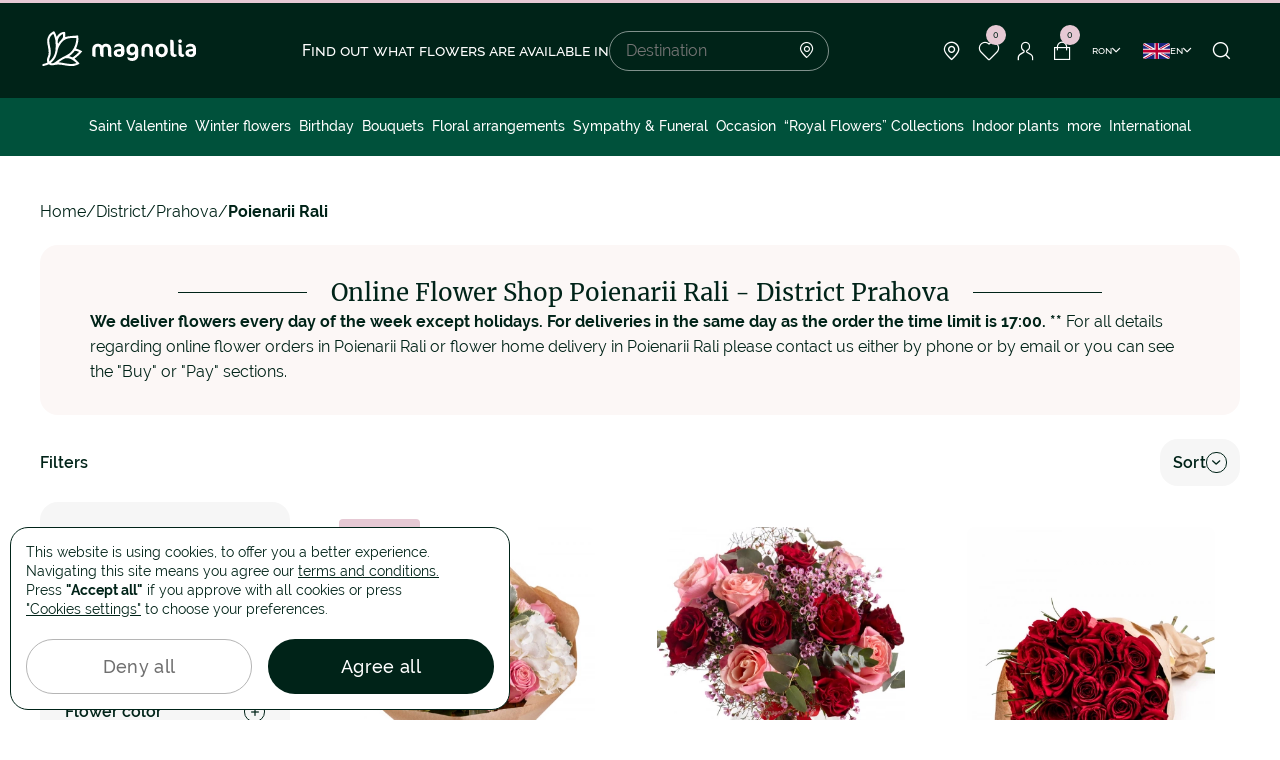

--- FILE ---
content_type: text/html; charset=UTF-8
request_url: https://www.magnolia.ro/eng/judet/florarie-online-prahova-28/flori-online-poienarii-rali-4987/
body_size: 15546
content:
<!doctype html>
<html lang="en">
    <head>
        
        <script>
            window.reCaptchaIsActive = true;
            window.reCaptchaSiteKey = "6LfazV8lAAAAAPTz1SGGvmdbykMrPJPUJ1Lh-HNq";
            window.isGoogleAnalytics = true;
        </script>
        <meta charset="utf-8">
<meta name="viewport" content="width=device-width, initial-scale=1, maximum-scale=1, user-scalable=no, shrink-to-fit=no">
<meta name="csrf_token" content="n4WsHqqCHG69eEGXwV3fVGaIfBdE2iCJVP98Cs9p">

        <link rel="alternate" hreflang="ro" href="https://www.magnolia.ro/judet/florarie-online-prahova-28/flori-online-poienarii-rali-4987/">
            <link rel="alternate" hreflang="x-default" href="https://www.magnolia.ro/judet/florarie-online-prahova-28/flori-online-poienarii-rali-4987/">
        <link rel="alternate" hreflang="en" href="https://www.magnolia.ro/eng/judet/florarie-online-prahova-28/flori-online-poienarii-rali-4987/">
    

<meta property="og:type" content="website">
<meta property="og:url" content="https://www.magnolia.ro/eng/judet/florarie-online-prahova-28/flori-online-poienarii-rali-4987/">


<meta property="og:title" content="Online Flower ShopPoienarii Rali. Flower Delivery Anywhere in Poienarii Rali"/>


<meta property="og:image" content="https://www.magnolia.ro/storage/app/resources/resize/500_0_0_0_auto/img_59fe3071ccdc620c03a1d79883900cbe.jpg"/>
<meta property="og:image:alt" content="Poienarii Rali">
<meta property="og:site_name" content="Magnolia.ro"/>


<meta property="og:description" content="Comanda flori online cu livrare in orice zi a saptamanii! Cel mai prompt serviciu de livrare flori. Garantam livrarea in Poienarii Rali, in 2-4 ore."/>

<link rel="icon" href="https://www.magnolia.ro/themes/magnolia/assets/dist/img/fav-icon.png">
<link rel="icon" href="https://www.magnolia.ro/themes/magnolia/assets/dist/img/fav-icon.png" type="image/svg+xml">
<link rel="apple-touch-icon" href="https://www.magnolia.ro/themes/magnolia/assets/dist/img/fav-icon.png">

    <link rel="next" href="https://www.magnolia.ro/eng/judet/florarie-online-prahova-28/flori-online-poienarii-rali-4987">

<link rel="stylesheet" href="/themes/magnolia/assets/dist/production/css/app.min.css?id=a3e9bd2e237a588e0b160ee9d05668ca">

        <title>Online Flower ShopPoienarii Rali. Flower Delivery Anywhere in Poienarii Rali</title>
<meta name="description" content="Comanda flori online cu livrare in orice zi a saptamanii! Cel mai prompt serviciu de livrare flori. Garantam livrarea in Poienarii Rali, in 2-4 ore.">
<meta name="keywords" content="magnolia.ro,flori online Poienarii Rali,florarie online Poienarii Rali,livrare flori Poienarii Rali,comanda flori,livrare flori,Poienarii Rali">        <script type="text/javascript">window.$crisp=[];window.CRISP_WEBSITE_ID="12c842bc-ef4f-458e-8c64-58f170209bab";(function(){d=document;s=d.createElement("script");s.src="https://client.crisp.chat/l.js";s.async=1;d.getElementsByTagName("head")[0].appendChild(s);})();</script>
    </head>
    <body>
        <div id="loader-line" class="hide"></div>
        
        <header>
    
    <div class="container">
        <div class="header-block">
                            <button class="menu-toggle"><span></span></button>
            
            <div class="header-logo">
                <a
                                            href="https://www.magnolia.ro/eng"
                                    >
                    <svg width="158" height="49">
                        <use xlink:href="https://www.magnolia.ro/themes/magnolia/assets/dist/img/svg-lib.svg#logo" />
                    </svg>
                </a>
            </div>

                                                <div class="search-block">
    <h4 class="search-title">Find out what flowers are available in</h4>
    <div class="search-form">
        <input
            type="text"
            id="localitySearch"
            name="locality_search"
            placeholder="Destination"
        />
        <i class="icon-point"></i>

        <div class="locality-search-result-wrapper"></div>    </div>
</div>                
                <div class="header-nav-links">
                                            <div class="locality-button">
                            <span class="nav-link">
                                <i class="icon-point"></i>
                            </span>

                            <div class="locality-menu">
                                <p>Here is the list of cities in Romania with home flower delivery!</p>

                                <ul>
                                    <li><a href="https://www.magnolia.ro/eng/judet/florarie-online-bucuresti-38/flori-online-bucuresti-2715/">Bucuresti</a></li>
                                    <li><a href="https://www.magnolia.ro/eng/judet/florarie-online-cluj-12/flori-online-clujnapoca-5587/">Cluj</a></li>
                                    <li><a href="https://www.magnolia.ro/eng/judet/florarie-online-arad-2/flori-online-arad-9499/">Arad</a></li>
                                    <li><a href="https://www.magnolia.ro/eng/judet/florarie-online-bacau-4/flori-online-bacau-391/">Bacau</a></li>
                                    <li><a href="https://www.magnolia.ro/eng/judet/florarie-online-maramures-23/flori-online-baia-mare-11296/">Baia Mare</a></li>
                                    <li><a href="https://www.magnolia.ro/eng/judet/florarie-online-bistritanasaud-6/flori-online-bistrita-1165/">Bistrita</a></li>
                                    <li><a href="https://www.magnolia.ro/eng/judet/florarie-online-braila-9/flori-online-braila-2716/">Braila</a></li>
                                    <li><a href="https://www.magnolia.ro/eng/judet/florarie-online-brasov-8/flori-online-brasov-2550/">Brasov</a></li>
                                    <li><a href="https://www.magnolia.ro/eng/judet/florarie-online-buzau-10/flori-online-buzau-4177/">Buzau</a></li>
                                    <li><a href="https://www.magnolia.ro/eng/judet/florarie-online-constanta-13/flori-online-constanta-10849/">Constanța</a></li>
                                    <li><a href="https://www.magnolia.ro/eng/judet/florarie-online-dolj-16/flori-online-craiova-1/">Craiova</a></li>
                                    <li><a href="https://www.magnolia.ro/eng/judet/florarie-online-galati-17/flori-online-galati-10230/">Galati</a></li>
                                    <li><a href="https://www.magnolia.ro/eng/judet/florarie-online-iasi-41/flori-online-iasi-8115/">Iasi</a></li>
                                    <li><a href="https://www.magnolia.ro/eng/judet/florarie-online-bihor-5/flori-online-oradea-7657/">Oradea</a></li>
                                    <li><a href="https://www.magnolia.ro/eng/judet/florarie-online-arges-3/flori-online-pitesti-6907/">Pitesti</a></li>
                                    <li><a href="https://www.magnolia.ro/eng/judet/florarie-online-prahova-28/flori-online-ploiesti-4665/">Ploiesti</a></li>
                                    <li><a href="https://www.magnolia.ro/eng/judet/florarie-online-sibiu-31/flori-online-sibiu-13173/">Sibiu</a></li>
                                    <li><a href="https://www.magnolia.ro/eng/judet/florarie-online-suceava-42/flori-online-suceava-1788/">Suceava</a></li>
                                    <li><a href="https://www.magnolia.ro/eng/judet/florarie-online-mures-25/flori-online-targu-mures-12655/">Targu Mures</a></li>
                                    <li><a href="https://www.magnolia.ro/eng/judet/florarie-online-timis-33/flori-online-timisoara-3852/">Timisoara</a></li>
                                </ul>

                                <a href="https://www.magnolia.ro/eng/judet/" class="button-line">
                                    See all the locations
                                    <i class="icon-arrow-right"></i>
                                </a>
                            </div>
                        </div>

                        <div class="header-wishlist-wrapper">
                            
<a href="https://www.magnolia.ro/eng/wishlist/" class="nav-link favorite">
    <i class="icon-favorite"></i>
    <span class="cart-count">0</span>
</a>                        </div>

                        <a href="https://www.magnolia.ro/eng/login"
                           class="nav-link login"
                        >
                            <i class="icon-user"></i>
                        </a>

                        <div class="header-cart-wrapper">
                            
    
<a href="https://www.magnolia.ro/eng/empty-cart/" class="nav-link">
    <i class="icon-cart"></i>
    <span class="cart-count">0</span>
</a>                        </div>

                        <div class="dropdown-container currency-container">
                            <span class="button-arrow currency-button">
                                ron
                                <i class="icon-arrow-down"></i>
                            </span>

                            <div class="dropdown currency-dropdown">
                                <ul>
            <li>
            <a href=""
               class="change-currency-button active"
               data-currency-id="1"
            >
                Romanian Ron RON
            </a>
        </li>
            <li>
            <a href=""
               class="change-currency-button "
               data-currency-id="2"
            >
                Euro €
            </a>
        </li>
            <li>
            <a href=""
               class="change-currency-button "
               data-currency-id="3"
            >
                Dolar american $
            </a>
        </li>
    </ul>                            </div>
                        </div>

                        <div class="dropdown-container language-container">
                            <span class="button-arrow language-button">
                                <svg width="27" height="16">
                                    <use xlink:href="https://www.magnolia.ro/themes/magnolia/assets/dist/img/svg-lib.svg#lang-en" />
                                </svg>
                                en
                                <i class="icon-arrow-down"></i>
                            </span>

                            <div class="dropdown language-dropdown">
                                                                <ul>
            <li>
            <a class="" href="https://www.magnolia.ro/judet/florarie-online-prahova-28/flori-online-poienarii-rali-4987/">
                <svg width="27" height="16">
                    <use xlink:href="https://www.magnolia.ro/themes/magnolia/assets/dist/img/svg-lib.svg#lang-ro" />
                </svg>
                Romana
            </a>
        </li>
            <li>
            <a class="active" href="https://www.magnolia.ro/eng/judet/florarie-online-prahova-28/flori-online-poienarii-rali-4987/">
                <svg width="27" height="16">
                    <use xlink:href="https://www.magnolia.ro/themes/magnolia/assets/dist/img/svg-lib.svg#lang-en" />
                </svg>
                English
            </a>
        </li>
    </ul>                                                            </div>
                        </div>
                    
                    <button class="nav-link search-button" onclick="window.header_search.showModal()">
                        <i class="icon-search"></i>
                    </button>
                </div>
                    </div>
    </div>
</header>

    <nav class="header-nav ">
                    <div class="nav-links-mobile">
                <div class="links-item">
                    <input type="checkbox" id="language-button" name="language-button"/>
                    <label for="language-button">
                    <span>
                        <svg width="27" height="16">
                            <use xlink:href="https://www.magnolia.ro/themes/magnolia/assets/dist/img/svg-lib.svg#lang-en" />
                        </svg>
                        en
                    </span>
                        <i class="icon-plus-sm"></i>
                        <i class="icon-minus-sm"></i>
                    </label>
                    <ul class="language-block">
                                                <ul>
            <li>
            <a class="" href="https://www.magnolia.ro/judet/florarie-online-prahova-28/flori-online-poienarii-rali-4987/">
                <svg width="27" height="16">
                    <use xlink:href="https://www.magnolia.ro/themes/magnolia/assets/dist/img/svg-lib.svg#lang-ro" />
                </svg>
                Romana
            </a>
        </li>
            <li>
            <a class="active" href="https://www.magnolia.ro/eng/judet/florarie-online-prahova-28/flori-online-poienarii-rali-4987/">
                <svg width="27" height="16">
                    <use xlink:href="https://www.magnolia.ro/themes/magnolia/assets/dist/img/svg-lib.svg#lang-en" />
                </svg>
                English
            </a>
        </li>
    </ul>                                            </ul>
                </div>

                <div class="links-item">
                    <input type="checkbox" id="currency-button" name="currency-button"/>
                    <label for="currency-button">
                        <span>ron</span>
                            <i class="icon-plus-sm"></i>
                            <i class="icon-minus-sm"></i>
                        </label>
                    <ul>
            <li>
            <a href=""
               class="change-currency-button active"
               data-currency-id="1"
            >
                Romanian Ron RON
            </a>
        </li>
            <li>
            <a href=""
               class="change-currency-button "
               data-currency-id="2"
            >
                Euro €
            </a>
        </li>
            <li>
            <a href=""
               class="change-currency-button "
               data-currency-id="3"
            >
                Dolar american $
            </a>
        </li>
    </ul>                </div>
            </div>
        
                    
<ul class="nav-category">
                                                    <li>
                    <a
                        href="https://www.magnolia.ro/eng/valentine-s-day/"
                        
                    >
                        Saint Valentine
                    </a>
                </li>
                                                                        <li>
                    <a
                        href="https://www.magnolia.ro/eng/winter-flowers/"
                        
                    >
                        Winter flowers
                    </a>
                </li>
                                                                                                                        <li>
                                            <a
                            href="https://www.magnolia.ro/eng/birthday/"
                            
                        >
                            Birthday
                        </a>
                                        <button class="sub-menu-button" data-submenu="sub-menu-2">
                        <i class="icon-arrow-right-mob"></i>
                    </button>

                                            <div class="sub-menu" id="sub-menu-2">
                            <div class="sub-menu-container">
                                    <div class="sub-menu-general">
        <ul>
                                                <li>
                        <a
                            href="https://www.magnolia.ro/eng/benefits/"
                            
                        >
                                                            <i class="icon-star"></i>
                                                        Benefits
                        </a>
                    </li>
                                                                <li>
                        <a
                            href="/buchet-custom-1964.html"
                            
                        >
                                                            <i class="icon-flower"></i>
                                                        Customize bouquet!
                        </a>
                    </li>
                                                                <li>
                        <a
                            href="https://www.magnolia.ro/eng/magnolia-flower-shops/"
                            
                        >
                                                            <i class="icon-point"></i>
                                                        Flower shops
                        </a>
                    </li>
                                                                <li>
                        <a
                            href="/blog/"
                            
                        >
                                                            <i class="icon-dialog-empty"></i>
                                                        Blog
                        </a>
                    </li>
                                                                <li>
                        <a
                            href="https://www.magnolia.ro/eng/contact/"
                            
                        >
                                                            <i class="icon-mail"></i>
                                                        Contact
                        </a>
                    </li>
                                    </ul>
    </div>

                                <div class="sub-menu-col">
                                    <ul>
                                        <li class="sub-menu-title">
                                            <button class="sub-menu-button-close" data-submenu="sub-menu-2">
                                                <i class="icon-arrow-right-mob"></i>
                                            </button>
                                            <span>Birthday</span>
                                        </li>

                                                                                                                                    <li>
                                                    <a
                                                        href="https://www.magnolia.ro/eng/birthday/for-mom/"
                                                        
                                                    >
                                                        For Mom
                                                    </a>
                                                </li>
                                                                                                                                                                                <li>
                                                    <a
                                                        href="https://www.magnolia.ro/eng/birthday/for-girlfriend/"
                                                        
                                                    >
                                                        For Girlfriend
                                                    </a>
                                                </li>
                                                                                                                                                                                <li>
                                                    <a
                                                        href="https://www.magnolia.ro/eng/birthday/for-wife/"
                                                        
                                                    >
                                                        For Wife
                                                    </a>
                                                </li>
                                                                                                                                                                                <li>
                                                    <a
                                                        href="https://www.magnolia.ro/eng/birthday/for-grandma-/"
                                                        
                                                    >
                                                        For Grandma
                                                    </a>
                                                </li>
                                                                                                                                                                                <li>
                                                    <a
                                                        href="https://www.magnolia.ro/eng/birthday/for-friends/"
                                                        
                                                    >
                                                        For Friends
                                                    </a>
                                                </li>
                                                                                                                                                                                <li>
                                                    <a
                                                        href="https://www.magnolia.ro/eng/birthday/for-men/"
                                                        
                                                    >
                                                        For Men
                                                    </a>
                                                </li>
                                                                                                                        </ul>
                                </div>

                                
                                                                    
                                                                        
                                    
                                                                                                                    
                                        <div class="sub-menu-product-item">
                                            <a class="product-link"
                                               href="https://www.magnolia.ro/eng/love-serenade-pink-rose-bouquet-7881.html">
                                                <div class="product-image">
                                                                                                            <picture>
                                                            <source
                                                                srcset="https://www.magnolia.ro/storage/app/uploads/public/68b/6d8/bb7/thumb_463633_300_0_0_0_auto.webp"
                                                                type="image/webp"
                                                            >
                                                            <img
                                                                src="https://www.magnolia.ro/storage/app/uploads/public/68b/6d8/bb7/thumb_463633_300_0_0_0_auto.jpg"
                                                                loading="lazy"
                                                                alt="&quot;Whisper of Beauty&quot; pink roses and hydrangea bouquet"
                                                                title="&quot;Whisper of Beauty&quot; pink roses and hydrangea bouquet"
                                                            />
                                                        </picture>
                                                                                                    </div>
                                                <p class="product-name">&quot;Whisper of Beauty&quot; pink roses and hydrangea bouquet</p>
                                                <p class="product-price price">
                                                    <strong>
                                                        269 RON
                                                                                                                    - 369 RON
                                                                                                            </strong>
                                                                                                    </p>
                                            </a>
                                        </div>
                                                                                                </div>
                        </div>
                                    </li>
                                                                                                                        <li>
                                            <a
                            href="https://www.magnolia.ro/eng/bouquets/"
                            
                        >
                            Bouquets
                        </a>
                                        <button class="sub-menu-button" data-submenu="sub-menu-3">
                        <i class="icon-arrow-right-mob"></i>
                    </button>

                                            <div class="sub-menu" id="sub-menu-3">
                            <div class="sub-menu-container">
                                    <div class="sub-menu-general">
        <ul>
                                                <li>
                        <a
                            href="https://www.magnolia.ro/eng/benefits/"
                            
                        >
                                                            <i class="icon-star"></i>
                                                        Benefits
                        </a>
                    </li>
                                                                <li>
                        <a
                            href="/buchet-custom-1964.html"
                            
                        >
                                                            <i class="icon-flower"></i>
                                                        Customize bouquet!
                        </a>
                    </li>
                                                                <li>
                        <a
                            href="https://www.magnolia.ro/eng/magnolia-flower-shops/"
                            
                        >
                                                            <i class="icon-point"></i>
                                                        Flower shops
                        </a>
                    </li>
                                                                <li>
                        <a
                            href="/blog/"
                            
                        >
                                                            <i class="icon-dialog-empty"></i>
                                                        Blog
                        </a>
                    </li>
                                                                <li>
                        <a
                            href="https://www.magnolia.ro/eng/contact/"
                            
                        >
                                                            <i class="icon-mail"></i>
                                                        Contact
                        </a>
                    </li>
                                    </ul>
    </div>

                                <div class="sub-menu-col">
                                    <ul>
                                        <li class="sub-menu-title">
                                            <button class="sub-menu-button-close" data-submenu="sub-menu-3">
                                                <i class="icon-arrow-right-mob"></i>
                                            </button>
                                            <span>Bouquets</span>
                                        </li>

                                                                                                                                    <li>
                                                    <a
                                                        href="https://www.magnolia.ro/eng/bouquets/roses/"
                                                        
                                                    >
                                                        Roses
                                                    </a>
                                                </li>
                                                                                                                                                                                <li>
                                                    <a
                                                        href="https://www.magnolia.ro/eng/bouquets/red-roses/"
                                                        
                                                    >
                                                        Red Roses
                                                    </a>
                                                </li>
                                                                                                                                                                                <li>
                                                    <a
                                                        href="https://www.magnolia.ro/eng/bouquets/white-roses/"
                                                        
                                                    >
                                                        White Roses
                                                    </a>
                                                </li>
                                                                                                                                                                                <li>
                                                    <a
                                                        href="https://www.magnolia.ro/eng/bouquets/pink-roses/"
                                                        
                                                    >
                                                        Pink Roses
                                                    </a>
                                                </li>
                                                                                                                                                                                <li>
                                                    <a
                                                        href="https://www.magnolia.ro/eng/bouquets/blue-roses/"
                                                        
                                                    >
                                                        Blue Roses
                                                    </a>
                                                </li>
                                                                                                                                                                                <li>
                                                    <a
                                                        href="https://www.magnolia.ro/eng/bouquets/101-rose-bouquets/"
                                                        
                                                    >
                                                        101 Rose Bouquets
                                                    </a>
                                                </li>
                                                                                                                                                                                <li>
                                                    <a
                                                        href="https://www.magnolia.ro/eng/bouquets/hydrangea-bouquets/"
                                                        
                                                    >
                                                        Hydrangea bouquets
                                                    </a>
                                                </li>
                                                                                                                                                                                <li>
                                                    <a
                                                        href="https://www.magnolia.ro/eng/bouquets/freesias-bouquets/"
                                                        
                                                    >
                                                        Freesias bouquets
                                                    </a>
                                                </li>
                                                                                                                                                                                <li>
                                                    <a
                                                        href="https://www.magnolia.ro/eng/bouquets/tulips/"
                                                        
                                                    >
                                                        Tulips bouquets
                                                    </a>
                                                </li>
                                                                                                                                                                                <li>
                                                    <a
                                                        href="https://www.magnolia.ro/eng/bouquets/irises-bouquets/"
                                                        
                                                    >
                                                        Irises bouquets
                                                    </a>
                                                </li>
                                                                                                                                                                                <li>
                                                    <a
                                                        href="https://www.magnolia.ro/eng/bouquets/lilies-bouquets/"
                                                        
                                                    >
                                                        Lilies bouquets
                                                    </a>
                                                </li>
                                                                                                                                                                                <li>
                                                    <a
                                                        href="https://www.magnolia.ro/eng/bouquets/gerbera-bouquets/"
                                                        
                                                    >
                                                        Gerbera bouquets
                                                    </a>
                                                </li>
                                                                                                                                                                                <li>
                                                    <a
                                                        href="https://www.magnolia.ro/eng/bouquets/mixed-cut-flowers/"
                                                        
                                                    >
                                                        Mixed cut flowers
                                                    </a>
                                                </li>
                                                                                                                        </ul>
                                </div>

                                
                                                                    
                                                                        
                                    
                                                                                                                    
                                        <div class="sub-menu-product-item">
                                            <a class="product-link"
                                               href="https://www.magnolia.ro/eng/red-passion-bouquet-5936.html">
                                                <div class="product-image">
                                                                                                            <picture>
                                                            <source
                                                                srcset="https://www.magnolia.ro/storage/app/uploads/public/681/9b6/0c8/thumb_223656_300_0_0_0_auto.webp"
                                                                type="image/webp"
                                                            >
                                                            <img
                                                                src="https://www.magnolia.ro/storage/app/uploads/public/681/9b6/0c8/thumb_223656_300_0_0_0_auto.jpg"
                                                                loading="lazy"
                                                                alt="”Red Passion” bouquet"
                                                                title="”Red Passion” bouquet"
                                                            />
                                                        </picture>
                                                                                                    </div>
                                                <p class="product-name">”Red Passion” bouquet</p>
                                                <p class="product-price price">
                                                    <strong>
                                                        349 RON
                                                                                                                    - 529 RON
                                                                                                            </strong>
                                                                                                    </p>
                                            </a>
                                        </div>
                                                                                                </div>
                        </div>
                                    </li>
                                                                                                                        <li>
                                            <a
                            href="https://www.magnolia.ro/eng/basket-arrangements/"
                            
                        >
                            Floral arrangements
                        </a>
                                        <button class="sub-menu-button" data-submenu="sub-menu-4">
                        <i class="icon-arrow-right-mob"></i>
                    </button>

                                            <div class="sub-menu" id="sub-menu-4">
                            <div class="sub-menu-container">
                                    <div class="sub-menu-general">
        <ul>
                                                <li>
                        <a
                            href="https://www.magnolia.ro/eng/benefits/"
                            
                        >
                                                            <i class="icon-star"></i>
                                                        Benefits
                        </a>
                    </li>
                                                                <li>
                        <a
                            href="/buchet-custom-1964.html"
                            
                        >
                                                            <i class="icon-flower"></i>
                                                        Customize bouquet!
                        </a>
                    </li>
                                                                <li>
                        <a
                            href="https://www.magnolia.ro/eng/magnolia-flower-shops/"
                            
                        >
                                                            <i class="icon-point"></i>
                                                        Flower shops
                        </a>
                    </li>
                                                                <li>
                        <a
                            href="/blog/"
                            
                        >
                                                            <i class="icon-dialog-empty"></i>
                                                        Blog
                        </a>
                    </li>
                                                                <li>
                        <a
                            href="https://www.magnolia.ro/eng/contact/"
                            
                        >
                                                            <i class="icon-mail"></i>
                                                        Contact
                        </a>
                    </li>
                                    </ul>
    </div>

                                <div class="sub-menu-col">
                                    <ul>
                                        <li class="sub-menu-title">
                                            <button class="sub-menu-button-close" data-submenu="sub-menu-4">
                                                <i class="icon-arrow-right-mob"></i>
                                            </button>
                                            <span>Floral arrangements</span>
                                        </li>

                                                                                                                                    <li>
                                                    <a
                                                        href="https://www.magnolia.ro/eng/basket-arrangements/floral-arrangements-in-boxes/"
                                                        
                                                    >
                                                        Floral arrangements in boxes
                                                    </a>
                                                </li>
                                                                                                                                                                                <li>
                                                    <a
                                                        href="https://www.magnolia.ro/eng/basket-arrangements/red-roses-floral-arrangements/"
                                                        
                                                    >
                                                        Red Roses Floral Arrangements
                                                    </a>
                                                </li>
                                                                                                                                                                                <li>
                                                    <a
                                                        href="https://www.magnolia.ro/eng/basket-arrangements/baske/"
                                                        
                                                    >
                                                        Basket arrangements
                                                    </a>
                                                </li>
                                                                                                                                                                                <li>
                                                    <a
                                                        href="https://www.magnolia.ro/eng/basket-arrangements/romantic-arrangements/"
                                                        
                                                    >
                                                        Romantic arrangements
                                                    </a>
                                                </li>
                                                                                                                                                                                <li>
                                                    <a
                                                        href="https://www.magnolia.ro/eng/basket-arrangements/arrangements-with-beverages/"
                                                        
                                                    >
                                                        Arrangements with beverages
                                                    </a>
                                                </li>
                                                                                                                        </ul>
                                </div>

                                
                                                                    
                                                                        
                                    
                                                                                                                    
                                        <div class="sub-menu-product-item">
                                            <a class="product-link"
                                               href="https://www.magnolia.ro/eng/pure-elegance-arrangement-with-white-roses-6158.html">
                                                <div class="product-image">
                                                                                                            <picture>
                                                            <source
                                                                srcset="https://www.magnolia.ro/storage/app/uploads/public/691/6f9/033/thumb_464012_300_0_0_0_auto.webp"
                                                                type="image/webp"
                                                            >
                                                            <img
                                                                src="https://www.magnolia.ro/storage/app/uploads/public/691/6f9/033/thumb_464012_300_0_0_0_auto.jpg"
                                                                loading="lazy"
                                                                alt="”Pure Elegance” arrangement with white roses"
                                                                title="”Pure Elegance” arrangement with white roses"
                                                            />
                                                        </picture>
                                                                                                    </div>
                                                <p class="product-name">”Pure Elegance” arrangement with white roses</p>
                                                <p class="product-price price">
                                                    <strong>
                                                        299 RON
                                                                                                                    - 399 RON
                                                                                                            </strong>
                                                                                                    </p>
                                            </a>
                                        </div>
                                                                                                </div>
                        </div>
                                    </li>
                                                                                                                        <li>
                                            <a
                            href="https://www.magnolia.ro/eng/sympathy-funeral/"
                            
                        >
                            Sympathy &amp; Funeral
                        </a>
                                        <button class="sub-menu-button" data-submenu="sub-menu-5">
                        <i class="icon-arrow-right-mob"></i>
                    </button>

                                            <div class="sub-menu" id="sub-menu-5">
                            <div class="sub-menu-container">
                                    <div class="sub-menu-general">
        <ul>
                                                <li>
                        <a
                            href="https://www.magnolia.ro/eng/benefits/"
                            
                        >
                                                            <i class="icon-star"></i>
                                                        Benefits
                        </a>
                    </li>
                                                                <li>
                        <a
                            href="/buchet-custom-1964.html"
                            
                        >
                                                            <i class="icon-flower"></i>
                                                        Customize bouquet!
                        </a>
                    </li>
                                                                <li>
                        <a
                            href="https://www.magnolia.ro/eng/magnolia-flower-shops/"
                            
                        >
                                                            <i class="icon-point"></i>
                                                        Flower shops
                        </a>
                    </li>
                                                                <li>
                        <a
                            href="/blog/"
                            
                        >
                                                            <i class="icon-dialog-empty"></i>
                                                        Blog
                        </a>
                    </li>
                                                                <li>
                        <a
                            href="https://www.magnolia.ro/eng/contact/"
                            
                        >
                                                            <i class="icon-mail"></i>
                                                        Contact
                        </a>
                    </li>
                                    </ul>
    </div>

                                <div class="sub-menu-col">
                                    <ul>
                                        <li class="sub-menu-title">
                                            <button class="sub-menu-button-close" data-submenu="sub-menu-5">
                                                <i class="icon-arrow-right-mob"></i>
                                            </button>
                                            <span>Sympathy &amp; Funeral</span>
                                        </li>

                                                                                                                                    <li>
                                                    <a
                                                        href="https://www.magnolia.ro/eng/sympathy-funeral/funeral-wreaths/"
                                                        
                                                    >
                                                        Funeral wreaths
                                                    </a>
                                                </li>
                                                                                                                                                                                <li>
                                                    <a
                                                        href="https://www.magnolia.ro/eng/sympathy-funeral/funeral-garlands/"
                                                        
                                                    >
                                                        Funeral garlands
                                                    </a>
                                                </li>
                                                                                                                                                                                <li>
                                                    <a
                                                        href="https://www.magnolia.ro/eng/sympathy-funeral/funeral-arrangements/"
                                                        
                                                    >
                                                        Funeral arrangements
                                                    </a>
                                                </li>
                                                                                                                                                                                <li>
                                                    <a
                                                        href="https://www.magnolia.ro/eng/sympathy-funeral/funeral/"
                                                        
                                                    >
                                                        Funeral bouquets
                                                    </a>
                                                </li>
                                                                                                                                                                                <li>
                                                    <a
                                                        href="https://www.magnolia.ro/eng/sympathy-funeral/all-saints-flowers/"
                                                        
                                                    >
                                                        All Saints
                                                    </a>
                                                </li>
                                                                                                                        </ul>
                                </div>

                                
                                                                    
                                                                        
                                    
                                                                                                                    
                                        <div class="sub-menu-product-item">
                                            <a class="product-link"
                                               href="https://www.magnolia.ro/eng/cruce-funerara-cu-trandafiri-orhidee-si-eustoma">
                                                <div class="product-image">
                                                                                                            <picture>
                                                            <source
                                                                srcset="https://www.magnolia.ro/storage/app/uploads/public/689/c81/bf3/thumb_463458_300_0_0_0_auto.webp"
                                                                type="image/webp"
                                                            >
                                                            <img
                                                                src="https://www.magnolia.ro/storage/app/uploads/public/689/c81/bf3/thumb_463458_300_0_0_0_auto.jpg"
                                                                loading="lazy"
                                                                alt="Cruce funerara cu trandafiri, orhidee si eustoma"
                                                                title="Cruce-funerara-cu-trandafiri-orhidee-si-eustoma"
                                                            />
                                                        </picture>
                                                                                                    </div>
                                                <p class="product-name">Funeral cross with roses, orchids and eustoma</p>
                                                <p class="product-price price">
                                                    <strong>
                                                        489 RON
                                                                                                            </strong>
                                                                                                    </p>
                                            </a>
                                        </div>
                                                                                                </div>
                        </div>
                                    </li>
                                                                                                                        <li>
                                            <a
                            href="https://www.magnolia.ro/eng/occasion/"
                            
                        >
                            Occasion
                        </a>
                                        <button class="sub-menu-button" data-submenu="sub-menu-6">
                        <i class="icon-arrow-right-mob"></i>
                    </button>

                                            <div class="sub-menu" id="sub-menu-6">
                            <div class="sub-menu-container">
                                    <div class="sub-menu-general">
        <ul>
                                                <li>
                        <a
                            href="https://www.magnolia.ro/eng/benefits/"
                            
                        >
                                                            <i class="icon-star"></i>
                                                        Benefits
                        </a>
                    </li>
                                                                <li>
                        <a
                            href="/buchet-custom-1964.html"
                            
                        >
                                                            <i class="icon-flower"></i>
                                                        Customize bouquet!
                        </a>
                    </li>
                                                                <li>
                        <a
                            href="https://www.magnolia.ro/eng/magnolia-flower-shops/"
                            
                        >
                                                            <i class="icon-point"></i>
                                                        Flower shops
                        </a>
                    </li>
                                                                <li>
                        <a
                            href="/blog/"
                            
                        >
                                                            <i class="icon-dialog-empty"></i>
                                                        Blog
                        </a>
                    </li>
                                                                <li>
                        <a
                            href="https://www.magnolia.ro/eng/contact/"
                            
                        >
                                                            <i class="icon-mail"></i>
                                                        Contact
                        </a>
                    </li>
                                    </ul>
    </div>

                                <div class="sub-menu-col">
                                    <ul>
                                        <li class="sub-menu-title">
                                            <button class="sub-menu-button-close" data-submenu="sub-menu-6">
                                                <i class="icon-arrow-right-mob"></i>
                                            </button>
                                            <span>Occasion</span>
                                        </li>

                                                                                                                                    <li>
                                                    <a
                                                        href="https://www.magnolia.ro/eng/occasion/love-romance/"
                                                        
                                                    >
                                                        Love &amp; Romance
                                                    </a>
                                                </li>
                                                                                                                                                                                <li>
                                                    <a
                                                        href="https://www.magnolia.ro/eng/occasion/anniversary/"
                                                        
                                                    >
                                                        Anniversary
                                                    </a>
                                                </li>
                                                                                                                                                                                <li>
                                                    <a
                                                        href="https://www.magnolia.ro/eng/occasion/name-day/"
                                                        
                                                    >
                                                        Name Day
                                                    </a>
                                                </li>
                                                                                                                                                                                <li>
                                                    <a
                                                        href="https://www.magnolia.ro/eng/occasion/marry-me-flowers/"
                                                        
                                                    >
                                                        Marry Me flowers
                                                    </a>
                                                </li>
                                                                                                                                                                                <li>
                                                    <a
                                                        href="https://www.magnolia.ro/eng/occasion/new-born-and-baptism-flowers/"
                                                        
                                                    >
                                                        New born and baptism flowers
                                                    </a>
                                                </li>
                                                                                                                                                                                <li>
                                                    <a
                                                        href="https://www.magnolia.ro/eng/occasion/wedding-anniversary/"
                                                        
                                                    >
                                                        Wedding anniversary
                                                    </a>
                                                </li>
                                                                                                                                                                                <li>
                                                    <a
                                                        href="https://www.magnolia.ro/eng/occasion/just-because/"
                                                        
                                                    >
                                                        Just because
                                                    </a>
                                                </li>
                                                                                                                        </ul>
                                </div>

                                
                                                                    
                                                                        
                                    
                                                                                                                    
                                        <div class="sub-menu-product-item">
                                            <a class="product-link"
                                               href="https://www.magnolia.ro/eng/pink-flower-arrangement-8684.html">
                                                <div class="product-image">
                                                                                                            <picture>
                                                            <source
                                                                srcset="https://www.magnolia.ro/storage/app/uploads/public/681/9b9/188/thumb_231727_300_0_0_0_auto.webp"
                                                                type="image/webp"
                                                            >
                                                            <img
                                                                src="https://www.magnolia.ro/storage/app/uploads/public/681/9b9/188/thumb_231727_300_0_0_0_auto.jpg"
                                                                loading="lazy"
                                                                alt="Pink Flower Arrangement"
                                                                title="Pink Flower Arrangement"
                                                            />
                                                        </picture>
                                                                                                    </div>
                                                <p class="product-name">Pink Flower Arrangement</p>
                                                <p class="product-price price">
                                                    <strong>
                                                        259 RON
                                                                                                                    - 329 RON
                                                                                                            </strong>
                                                                                                    </p>
                                            </a>
                                        </div>
                                                                                                </div>
                        </div>
                                    </li>
                                                                                                                        <li>
                                            <a
                            href="https://www.magnolia.ro/eng/royal-flowers-collections/"
                            
                        >
                            “Royal Flowers” Collections
                        </a>
                                        <button class="sub-menu-button" data-submenu="sub-menu-7">
                        <i class="icon-arrow-right-mob"></i>
                    </button>

                                            <div class="sub-menu" id="sub-menu-7">
                            <div class="sub-menu-container">
                                    <div class="sub-menu-general">
        <ul>
                                                <li>
                        <a
                            href="https://www.magnolia.ro/eng/benefits/"
                            
                        >
                                                            <i class="icon-star"></i>
                                                        Benefits
                        </a>
                    </li>
                                                                <li>
                        <a
                            href="/buchet-custom-1964.html"
                            
                        >
                                                            <i class="icon-flower"></i>
                                                        Customize bouquet!
                        </a>
                    </li>
                                                                <li>
                        <a
                            href="https://www.magnolia.ro/eng/magnolia-flower-shops/"
                            
                        >
                                                            <i class="icon-point"></i>
                                                        Flower shops
                        </a>
                    </li>
                                                                <li>
                        <a
                            href="/blog/"
                            
                        >
                                                            <i class="icon-dialog-empty"></i>
                                                        Blog
                        </a>
                    </li>
                                                                <li>
                        <a
                            href="https://www.magnolia.ro/eng/contact/"
                            
                        >
                                                            <i class="icon-mail"></i>
                                                        Contact
                        </a>
                    </li>
                                    </ul>
    </div>

                                <div class="sub-menu-col">
                                    <ul>
                                        <li class="sub-menu-title">
                                            <button class="sub-menu-button-close" data-submenu="sub-menu-7">
                                                <i class="icon-arrow-right-mob"></i>
                                            </button>
                                            <span>“Royal Flowers” Collections</span>
                                        </li>

                                                                                                                                    <li>
                                                    <a
                                                        href="https://www.magnolia.ro/eng/royal-flowers-collections/luxury-flowers/"
                                                        
                                                    >
                                                        Luxury flowers
                                                    </a>
                                                </li>
                                                                                                                                                                                <li>
                                                    <a
                                                        href="https://www.magnolia.ro/eng/royal-flowers-collections/art-unique-collection/"
                                                        
                                                    >
                                                        Art Unique Collection
                                                    </a>
                                                </li>
                                                                                                                        </ul>
                                </div>

                                
                                                                    
                                                                        
                                    
                                                                                                                    
                                        <div class="sub-menu-product-item">
                                            <a class="product-link"
                                               href="https://www.magnolia.ro/eng/101-red-roses-bouquet-603.html">
                                                <div class="product-image">
                                                                                                            <picture>
                                                            <source
                                                                srcset="https://www.magnolia.ro/storage/app/uploads/public/681/9b0/7a8/thumb_210028_300_0_0_0_auto.webp"
                                                                type="image/webp"
                                                            >
                                                            <img
                                                                src="https://www.magnolia.ro/storage/app/uploads/public/681/9b0/7a8/thumb_210028_300_0_0_0_auto.jpg"
                                                                loading="lazy"
                                                                alt="101 Red Roses Bouquet"
                                                                title="101 Red Roses Bouquet"
                                                            />
                                                        </picture>
                                                                                                    </div>
                                                <p class="product-name">101 Red Roses Bouquet</p>
                                                <p class="product-price price">
                                                    <strong>
                                                        1799 RON
                                                                                                            </strong>
                                                                                                    </p>
                                            </a>
                                        </div>
                                                                                                </div>
                        </div>
                                    </li>
                                                                                                                        <li>
                                            <a
                            href="https://www.magnolia.ro/eng/indoor-plants/"
                            
                        >
                            Indoor plants
                        </a>
                                        <button class="sub-menu-button" data-submenu="sub-menu-8">
                        <i class="icon-arrow-right-mob"></i>
                    </button>

                                            <div class="sub-menu" id="sub-menu-8">
                            <div class="sub-menu-container">
                                    <div class="sub-menu-general">
        <ul>
                                                <li>
                        <a
                            href="https://www.magnolia.ro/eng/benefits/"
                            
                        >
                                                            <i class="icon-star"></i>
                                                        Benefits
                        </a>
                    </li>
                                                                <li>
                        <a
                            href="/buchet-custom-1964.html"
                            
                        >
                                                            <i class="icon-flower"></i>
                                                        Customize bouquet!
                        </a>
                    </li>
                                                                <li>
                        <a
                            href="https://www.magnolia.ro/eng/magnolia-flower-shops/"
                            
                        >
                                                            <i class="icon-point"></i>
                                                        Flower shops
                        </a>
                    </li>
                                                                <li>
                        <a
                            href="/blog/"
                            
                        >
                                                            <i class="icon-dialog-empty"></i>
                                                        Blog
                        </a>
                    </li>
                                                                <li>
                        <a
                            href="https://www.magnolia.ro/eng/contact/"
                            
                        >
                                                            <i class="icon-mail"></i>
                                                        Contact
                        </a>
                    </li>
                                    </ul>
    </div>

                                <div class="sub-menu-col">
                                    <ul>
                                        <li class="sub-menu-title">
                                            <button class="sub-menu-button-close" data-submenu="sub-menu-8">
                                                <i class="icon-arrow-right-mob"></i>
                                            </button>
                                            <span>Indoor plants</span>
                                        </li>

                                                                                                                                    <li>
                                                    <a
                                                        href="https://www.magnolia.ro/eng/indoor-plants/indoor-bonsai/"
                                                        
                                                    >
                                                        Bonsai
                                                    </a>
                                                </li>
                                                                                                                                                                                <li>
                                                    <a
                                                        href="https://www.magnolia.ro/eng/indoor-plants/phalaenopsis-orchid/"
                                                        
                                                    >
                                                        Phalaenopsis Orchid
                                                    </a>
                                                </li>
                                                                                                                                                                                <li>
                                                    <a
                                                        href="https://www.magnolia.ro/eng/indoor-plants/decorative-with-flowers/"
                                                        
                                                    >
                                                        Decorative with flowers
                                                    </a>
                                                </li>
                                                                                                                                                                                <li>
                                                    <a
                                                        href="https://www.magnolia.ro/eng/indoor-plants/decorative-plants-with-leaves/"
                                                        
                                                    >
                                                        Decorative plants with leaves
                                                    </a>
                                                </li>
                                                                                                                        </ul>
                                </div>

                                
                                                                    
                                                                        
                                    
                                                                                                                    
                                        <div class="sub-menu-product-item">
                                            <a class="product-link"
                                               href="https://www.magnolia.ro/eng/phalaenopsis-orchid-arrangement-5253.html">
                                                <div class="product-image">
                                                                                                            <picture>
                                                            <source
                                                                srcset="https://www.magnolia.ro/storage/app/uploads/public/681/9b5/5a2/thumb_221802_300_0_0_0_auto.webp"
                                                                type="image/webp"
                                                            >
                                                            <img
                                                                src="https://www.magnolia.ro/storage/app/uploads/public/681/9b5/5a2/thumb_221802_300_0_0_0_auto.jpg"
                                                                loading="lazy"
                                                                alt="Phalaenopsis orchid arrangement"
                                                                title="Phalaenopsis orchid arrangement"
                                                            />
                                                        </picture>
                                                                                                    </div>
                                                <p class="product-name">Phalaenopsis orchid arrangement</p>
                                                <p class="product-price price">
                                                    <strong>
                                                        229 RON
                                                                                                                    - 629 RON
                                                                                                            </strong>
                                                                                                    </p>
                                            </a>
                                        </div>
                                                                                                </div>
                        </div>
                                    </li>
                                                                                                                        <li>
                                            <span>more</span>
                                        <button class="sub-menu-button" data-submenu="sub-menu-9">
                        <i class="icon-arrow-right-mob"></i>
                    </button>

                                            <div class="sub-menu more" id="sub-menu-9">
                            <div class="sub-menu-container">
                                <div class="sub-menu-col">
                                    <ul>
                                        <li class="sub-menu-title">
                                            <button class="sub-menu-button-close" data-submenu="sub-menu-9">
                                                <i class="icon-arrow-right-mob"></i>
                                            </button>
                                            <span>more</span>
                                        </li>

                                                                                                                                                                                <li>
                                                    <a
                                                        href="https://www.magnolia.ro/eng/for-business-partners/"
                                                        
                                                    >
                                                    Corporate Flowers
                                                    </a>

                                                                                                    </li>
                                                                                                                                                                                                                            <li>
                                                    <a
                                                        href="https://www.magnolia.ro/eng/preserved-roses/"
                                                        
                                                    >
                                                    Preserved Roses
                                                    </a>

                                                                                                    </li>
                                                                                                                        </ul>
                                </div>
                            </div>
                        </div>
                                    </li>
                                                                        <li>
                    <a
                        href="https://www.magnolia.ro/eng/international/international-flower-bouquets/"
                        
                    >
                        International
                    </a>
                </li>
                        </ul>

<div class="nav-general-mobile">
        <div class="sub-menu-general">
        <ul>
                                                <li>
                        <a
                            href="https://www.magnolia.ro/eng/benefits/"
                            
                        >
                                                            <i class="icon-star"></i>
                                                        Benefits
                        </a>
                    </li>
                                                                <li>
                        <a
                            href="/buchet-custom-1964.html"
                            
                        >
                                                            <i class="icon-flower"></i>
                                                        Customize bouquet!
                        </a>
                    </li>
                                                                <li>
                        <a
                            href="https://www.magnolia.ro/eng/magnolia-flower-shops/"
                            
                        >
                                                            <i class="icon-point"></i>
                                                        Flower shops
                        </a>
                    </li>
                                                                <li>
                        <a
                            href="/blog/"
                            
                        >
                                                            <i class="icon-dialog-empty"></i>
                                                        Blog
                        </a>
                    </li>
                                                                <li>
                        <a
                            href="https://www.magnolia.ro/eng/contact/"
                            
                        >
                                                            <i class="icon-mail"></i>
                                                        Contact
                        </a>
                    </li>
                                    </ul>
    </div>
</div>        
                    <div class="locality-menu">
                <p>
                    <i class="icon-point"></i>
                    Cities:
                </p>

                <ul>
                    <li><a href="https://www.magnolia.ro/eng/judet/florarie-online-bucuresti-38/flori-online-bucuresti-2715/">Bucuresti</a></li>
                    <li><a href="https://www.magnolia.ro/eng/judet/florarie-online-cluj-12/flori-online-clujnapoca-5587/">Cluj</a></li>
                    <li><a href="https://www.magnolia.ro/eng/judet/florarie-online-arad-2/flori-online-arad-9499/">Arad</a></li>
                    <li><a href="https://www.magnolia.ro/eng/judet/florarie-online-bacau-4/flori-online-bacau-391/">Bacau</a></li>
                    <li><a href="https://www.magnolia.ro/eng/judet/florarie-online-maramures-23/flori-online-baia-mare-11296/">Baia Mare</a></li>
                    <li><a href="https://www.magnolia.ro/eng/judet/florarie-online-bistritanasaud-6/flori-online-bistrita-1165/">Bistrita</a></li>
                    <li><a href="https://www.magnolia.ro/eng/judet/florarie-online-braila-9/flori-online-braila-2716/">Braila</a></li>
                    <li><a href="https://www.magnolia.ro/eng/judet/florarie-online-brasov-8/flori-online-brasov-2550/">Brasov</a></li>
                    <li><a href="https://www.magnolia.ro/eng/judet/florarie-online-buzau-10/flori-online-buzau-4177/">Buzau</a></li>
                    <li><a href="https://www.magnolia.ro/eng/judet/florarie-online-constanta-13/flori-online-constanta-10849/">Constanța</a></li>
                    <li><a href="https://www.magnolia.ro/eng/judet/florarie-online-dolj-16/flori-online-craiova-1/">Craiova</a></li>
                    <li><a href="https://www.magnolia.ro/eng/judet/florarie-online-galati-17/flori-online-galati-10230/">Galati</a></li>
                    <li><a href="https://www.magnolia.ro/eng/judet/florarie-online-iasi-41/flori-online-iasi-8115/">Iasi</a></li>
                    <li><a href="https://www.magnolia.ro/eng/judet/florarie-online-bihor-5/flori-online-oradea-7657/">Oradea</a></li>
                    <li><a href="https://www.magnolia.ro/eng/judet/florarie-online-arges-3/flori-online-pitesti-6907/">Pitesti</a></li>
                    <li><a href="https://www.magnolia.ro/eng/judet/florarie-online-prahova-28/flori-online-ploiesti-4665/">Ploiesti</a></li>
                    <li><a href="https://www.magnolia.ro/eng/judet/florarie-online-sibiu-31/flori-online-sibiu-13173/">Sibiu</a></li>
                    <li><a href="https://www.magnolia.ro/eng/judet/florarie-online-suceava-42/flori-online-suceava-1788/">Suceava</a></li>
                    <li><a href="https://www.magnolia.ro/eng/judet/florarie-online-mures-25/flori-online-targu-mures-12655/">Targu Mures</a></li>
                    <li><a href="https://www.magnolia.ro/eng/judet/florarie-online-timis-33/flori-online-timisoara-3852/">Timisoara</a></li>
                </ul>

                <a href="https://www.magnolia.ro/eng/judet/" class="button-line">
                    See all the locations
                    <i class="icon-arrow-right"></i>
                </a>
            </div>
            </nav>
            <dialog id="header_search" class="modal modal-search">
    <div class="loader"></div>
    <div class="dialog-content">
        <div class="modal-container">
            <div class="sticky-close">
                <button type="button" class="modal-close icon-dark" onclick="window.header_search.close()">
                    <i class="icon-close-sm"></i>
                </button>
            </div>

            <div class="search-form-input">
                <input
                    type="text"
                    id="productSearch"
                    name="product_search"
                    placeholder="Search in site"
                    data-url="https://www.magnolia.ro/eng/cautare/?search="
                    autofocus
                />
            </div>
            <div class="product-search-result-wrapper"></div>
        </div>
    </div>
</dialog>    
    <div class="mobile-search">
        <div class="search-block">
    <h4 class="search-title">Find out what flowers are available in</h4>
    <div class="search-form">
        <input
            type="text"
            id="localitySearch"
            name="locality_search"
            placeholder="Destination"
        />
        <i class="icon-point"></i>

        <div class="locality-search-result-wrapper"></div>    </div>
</div>    </div>
        

<main class="location-page">
    <div class="breadcrumbs-container">
        <div class="container">
            <div class="breadcrumbs-block">
    <ul itemscope itemtype="https://schema.org/BreadcrumbList">
                    <li itemprop="itemListElement" itemscope itemtype="https://schema.org/ListItem">
                                    <a href="https://www.magnolia.ro/eng" title="Home" itemprop="item">
                        <span itemprop="name">Home</span>
                    </a>
                                <meta itemprop="position" content="1" />
            </li>
                    <li itemprop="itemListElement" itemscope itemtype="https://schema.org/ListItem">
                                    <a href="https://www.magnolia.ro/eng/judet/" title="District" itemprop="item">
                        <span itemprop="name">District</span>
                    </a>
                                <meta itemprop="position" content="2" />
            </li>
                    <li itemprop="itemListElement" itemscope itemtype="https://schema.org/ListItem">
                                    <a href="https://www.magnolia.ro/eng/judet/florarie-online-prahova-28/" title="Prahova" itemprop="item">
                        <span itemprop="name">Prahova</span>
                    </a>
                                <meta itemprop="position" content="3" />
            </li>
                    <li itemprop="itemListElement" itemscope itemtype="https://schema.org/ListItem">
                                    <span itemprop="item">
                        <span itemprop="name">Poienarii Rali</span>
                    </span>
                                <meta itemprop="position" content="4" />
            </li>
            </ul>
</div>        </div>
    </div>

    <div class="products-header-block">
        <div class="container">
            <div class="products-header">
                <h1 class="products-header-title">
                    <span>Online Flower Shop Poienarii Rali - District Prahova</span>
                </h1>
                <div class="products-description">
                    <div class="line-clamp" id="products-description">
                        <p><strong>We deliver flowers every day of the week except holidays. For deliveries in the same day as the order the time limit is 17:00. ** </strong> For all details regarding online flower orders in Poienarii Rali or flower home delivery in Poienarii Rali please contact us either by phone or by email or you can see the "Buy" or "Pay" sections.</p>
                    </div>
                    <button id="show-btn" class="hidden button-line" type="button">See all</button>
                    <button id="hide-btn" class="hidden button-line" type="button">Close</button>
                </div>
            </div>
        </div>
    </div>

    <div class="products-menu-block" id="products-menu-block">
        <div class="container">
            <p class="filter-title">Filters</p>
            <button type="button" class="filter-button">
                <i class="icon-filter"></i>
                Filters
            </button>
            <button type="button" class="sorting-button">
    <i class="icon-sort"></i>
    Sort
    <i class="icon-arrow-down-sm"></i>
</button>

<div class="sort-dropdown-list">
    <div class="sort-dropdown-title">
        <button type="button" class="close-sort-modal icon-dark">
            <i class="icon-close-sm"></i>
        </button>
        <p>Sort</p>
    </div>
    <ul>
                    <li>
                <button
                    data-sorting="new-desc"
                    class="product-sorting-button filter-part active"
                >
                    Sort by best sellers
                </button>
            </li>
                    <li>
                <button
                    data-sorting="rating-desc"
                    class="product-sorting-button filter-part "
                >
                    Sort by the most rated
                </button>
            </li>
                    <li>
                <button
                    data-sorting="alphabet-asc"
                    class="product-sorting-button filter-part "
                >
                    Sort by ascending alphabetical order
                </button>
            </li>
                    <li>
                <button
                    data-sorting="alphabet-desc"
                    class="product-sorting-button filter-part "
                >
                    Sort by descending alphabetical order
                </button>
            </li>
                    <li>
                <button
                    data-sorting="price-asc"
                    class="product-sorting-button filter-part "
                >
                    Sort by ascending price
                </button>
            </li>
                    <li>
                <button
                    data-sorting="price-desc"
                    class="product-sorting-button filter-part "
                >
                    Sort by descending price
                </button>
            </li>
            </ul>
</div>        </div>
    </div>

    <div class="products-main-block">
        <div class="container">
            <div class="left-block">
                <div class="filter">
    <form id="productFilterForm">
        <div class="reset-product-filter-button-wrapper">
                    </div>

        <div class="selected-filters-wrapper">
                    </div>

        
        <div id="filter">
            <div class="filter-title">
                <button type="button" class="close-filter-modal icon-dark">
                    <i class="icon-close-sm"></i>
                </button>
                <p>Filters</p>
            </div>

            
                            <div class="filter-item tab-container ">
                    <h4 class="filter-item-title data-tab-toggle">
                        Price
                        <span>
                            <i class="icon-plus-sm"></i>
                            <i class="icon-minus-sm"></i>
                        </span>
                    </h4>
                    <div class="tab-content">
                        <div>
                            <ul>
                                                                    <li>
                                        <input
                                            type="checkbox"
                                            id="filterPrice-100-200"
                                            value="100-200"
                                            name="prices"
                                            class="filter-part filter-value-checkbox"
                                                                                    />
                                        <label for="filterPrice-100-200">100-200 RON</label>
                                    </li>
                                    
                                                                                                        <li>
                                        <input
                                            type="checkbox"
                                            id="filterPrice-200-300"
                                            value="200-300"
                                            name="prices"
                                            class="filter-part filter-value-checkbox"
                                                                                    />
                                        <label for="filterPrice-200-300">200-300 RON</label>
                                    </li>
                                    
                                                                                                        <li>
                                        <input
                                            type="checkbox"
                                            id="filterPrice-300-500"
                                            value="300-500"
                                            name="prices"
                                            class="filter-part filter-value-checkbox"
                                                                                    />
                                        <label for="filterPrice-300-500">300-500 RON</label>
                                    </li>
                                    
                                                                                                        <li>
                                        <input
                                            type="checkbox"
                                            id="filterPrice-500-700"
                                            value="500-700"
                                            name="prices"
                                            class="filter-part filter-value-checkbox"
                                                                                    />
                                        <label for="filterPrice-500-700">500-700 RON</label>
                                    </li>
                                                                            <li class="filter-item-more" onclick="this.className='hidden'">
                                            View all options
                                            <i class="icon-arrow-down-sm"></i>
                                        </li>
                                    
                                                                                                        <li>
                                        <input
                                            type="checkbox"
                                            id="filterPrice-700-"
                                            value="700-"
                                            name="prices"
                                            class="filter-part filter-value-checkbox"
                                                                                    />
                                        <label for="filterPrice-700-">Over 700 RON</label>
                                    </li>
                                    
                                                                            <li class="filter-item-collapse">
                                            Close options
                                            <i class="icon-arrow-down-sm"></i>
                                        </li>
                                                                                                </ul>
                        </div>
                    </div>
                </div>
            
                                                <div
                        class="filter-item tab-container ">
                        <h4 class="filter-item-title data-tab-toggle">
                            Types of flowers
                            <span>
                                <i class="icon-plus-sm"></i>
                                <i class="icon-minus-sm"></i>
                            </span>
                        </h4>
                        <div class="tab-content">
                            <div>
                                <ul>
                                                                            <li>
                                            <input
                                                type="checkbox"
                                                class="filter-part filter-value-checkbox"
                                                id="filterProperty-alstroemeria"
                                                name="flowers"
                                                value="alstroemeria"
                                                                                            />
                                            <label
                                                for="filterProperty-alstroemeria">Alstroemeria</label>
                                        </li>
                                        
                                                                                                                    <li>
                                            <input
                                                type="checkbox"
                                                class="filter-part filter-value-checkbox"
                                                id="filterProperty-garofite"
                                                name="flowers"
                                                value="garofite"
                                                                                            />
                                            <label
                                                for="filterProperty-garofite">Carnations</label>
                                        </li>
                                        
                                                                                                                    <li>
                                            <input
                                                type="checkbox"
                                                class="filter-part filter-value-checkbox"
                                                id="filterProperty-crizanteme"
                                                name="flowers"
                                                value="crizanteme"
                                                                                            />
                                            <label
                                                for="filterProperty-crizanteme">Chrysanthemums</label>
                                        </li>
                                        
                                                                                                                    <li>
                                            <input
                                                type="checkbox"
                                                class="filter-part filter-value-checkbox"
                                                id="filterProperty-gossypium"
                                                name="flowers"
                                                value="gossypium"
                                                                                            />
                                            <label
                                                for="filterProperty-gossypium">Cotton</label>
                                        </li>
                                                                                    <li class="filter-item-more" onclick="this.className='hidden'">
                                                View all options
                                                <i class="icon-arrow-down-sm"></i>
                                            </li>
                                        
                                                                                                                    <li>
                                            <input
                                                type="checkbox"
                                                class="filter-part filter-value-checkbox"
                                                id="filterProperty-brad"
                                                name="flowers"
                                                value="brad"
                                                                                            />
                                            <label
                                                for="filterProperty-brad">Fir</label>
                                        </li>
                                        
                                                                                                                    <li>
                                            <input
                                                type="checkbox"
                                                class="filter-part filter-value-checkbox"
                                                id="filterProperty-frezii"
                                                name="flowers"
                                                value="frezii"
                                                                                            />
                                            <label
                                                for="filterProperty-frezii">Freesias</label>
                                        </li>
                                        
                                                                                                                    <li>
                                            <input
                                                type="checkbox"
                                                class="filter-part filter-value-checkbox"
                                                id="filterProperty-gerbera"
                                                name="flowers"
                                                value="gerbera"
                                                                                            />
                                            <label
                                                for="filterProperty-gerbera">Gerbera</label>
                                        </li>
                                        
                                                                                                                    <li>
                                            <input
                                                type="checkbox"
                                                class="filter-part filter-value-checkbox"
                                                id="filterProperty-hortensii"
                                                name="flowers"
                                                value="hortensii"
                                                                                            />
                                            <label
                                                for="filterProperty-hortensii">Hydrangeas</label>
                                        </li>
                                        
                                                                                                                    <li>
                                            <input
                                                type="checkbox"
                                                class="filter-part filter-value-checkbox"
                                                id="filterProperty-hypericum"
                                                name="flowers"
                                                value="hypericum"
                                                                                            />
                                            <label
                                                for="filterProperty-hypericum">Hypericum</label>
                                        </li>
                                        
                                                                                                                    <li>
                                            <input
                                                type="checkbox"
                                                class="filter-part filter-value-checkbox"
                                                id="filterProperty-ilex"
                                                name="flowers"
                                                value="ilex"
                                                                                            />
                                            <label
                                                for="filterProperty-ilex">Ilex</label>
                                        </li>
                                        
                                                                                                                    <li>
                                            <input
                                                type="checkbox"
                                                class="filter-part filter-value-checkbox"
                                                id="filterProperty-irisi"
                                                name="flowers"
                                                value="irisi"
                                                                                            />
                                            <label
                                                for="filterProperty-irisi">Irises</label>
                                        </li>
                                        
                                                                                                                    <li>
                                            <input
                                                type="checkbox"
                                                class="filter-part filter-value-checkbox"
                                                id="filterProperty-leucadendron"
                                                name="flowers"
                                                value="leucadendron"
                                                                                            />
                                            <label
                                                for="filterProperty-leucadendron">Leucadendron</label>
                                        </li>
                                        
                                                                                                                    <li>
                                            <input
                                                type="checkbox"
                                                class="filter-part filter-value-checkbox"
                                                id="filterProperty-leucospermum"
                                                name="flowers"
                                                value="leucospermum"
                                                                                            />
                                            <label
                                                for="filterProperty-leucospermum">Leucospermum</label>
                                        </li>
                                        
                                                                                                                    <li>
                                            <input
                                                type="checkbox"
                                                class="filter-part filter-value-checkbox"
                                                id="filterProperty-eustoma"
                                                name="flowers"
                                                value="eustoma"
                                                                                            />
                                            <label
                                                for="filterProperty-eustoma">Lisianthus</label>
                                        </li>
                                        
                                                                                                                    <li>
                                            <input
                                                type="checkbox"
                                                class="filter-part filter-value-checkbox"
                                                id="filterProperty-orhidee"
                                                name="flowers"
                                                value="orhidee"
                                                                                            />
                                            <label
                                                for="filterProperty-orhidee">Orchid</label>
                                        </li>
                                        
                                                                                                                    <li>
                                            <input
                                                type="checkbox"
                                                class="filter-part filter-value-checkbox"
                                                id="filterProperty-crini-imperiali"
                                                name="flowers"
                                                value="crini-imperiali"
                                                                                            />
                                            <label
                                                for="filterProperty-crini-imperiali">Oriental Lilies</label>
                                        </li>
                                        
                                                                                                                    <li>
                                            <input
                                                type="checkbox"
                                                class="filter-part filter-value-checkbox"
                                                id="filterProperty-protea"
                                                name="flowers"
                                                value="protea"
                                                                                            />
                                            <label
                                                for="filterProperty-protea">Protea</label>
                                        </li>
                                        
                                                                                                                    <li>
                                            <input
                                                type="checkbox"
                                                class="filter-part filter-value-checkbox"
                                                id="filterProperty-trandafiri"
                                                name="flowers"
                                                value="trandafiri"
                                                                                            />
                                            <label
                                                for="filterProperty-trandafiri">Roses</label>
                                        </li>
                                        
                                                                                                                    <li>
                                            <input
                                                type="checkbox"
                                                class="filter-part filter-value-checkbox"
                                                id="filterProperty-lalele"
                                                name="flowers"
                                                value="lalele"
                                                                                            />
                                            <label
                                                for="filterProperty-lalele">Tulips</label>
                                        </li>
                                        
                                                                                                                    <li>
                                            <input
                                                type="checkbox"
                                                class="filter-part filter-value-checkbox"
                                                id="filterProperty-chamelaucium"
                                                name="flowers"
                                                value="chamelaucium"
                                                                                            />
                                            <label
                                                for="filterProperty-chamelaucium">Waxflower</label>
                                        </li>
                                        
                                                                                    <li class="filter-item-collapse">
                                                Close options
                                                <i class="icon-arrow-down-sm"></i>
                                            </li>
                                                                                                            </ul>
                            </div>
                        </div>
                    </div>
                                                                <div
                        class="filter-item tab-container ">
                        <h4 class="filter-item-title data-tab-toggle">
                            Flower color
                            <span>
                                <i class="icon-plus-sm"></i>
                                <i class="icon-minus-sm"></i>
                            </span>
                        </h4>
                        <div class="tab-content">
                            <div>
                                <ul>
                                                                            <li>
                                            <input
                                                type="checkbox"
                                                class="filter-part filter-value-checkbox"
                                                id="filterProperty-albastru"
                                                name="color"
                                                value="albastru"
                                                                                            />
                                            <label
                                                for="filterProperty-albastru">Blue</label>
                                        </li>
                                        
                                                                                                                    <li>
                                            <input
                                                type="checkbox"
                                                class="filter-part filter-value-checkbox"
                                                id="filterProperty-visiniu"
                                                name="color"
                                                value="visiniu"
                                                                                            />
                                            <label
                                                for="filterProperty-visiniu">Burgundy</label>
                                        </li>
                                        
                                                                                                                    <li>
                                            <input
                                                type="checkbox"
                                                class="filter-part filter-value-checkbox"
                                                id="filterProperty-crem"
                                                name="color"
                                                value="crem"
                                                                                            />
                                            <label
                                                for="filterProperty-crem">Cream</label>
                                        </li>
                                        
                                                                                                                    <li>
                                            <input
                                                type="checkbox"
                                                class="filter-part filter-value-checkbox"
                                                id="filterProperty-verde"
                                                name="color"
                                                value="verde"
                                                                                            />
                                            <label
                                                for="filterProperty-verde">Green</label>
                                        </li>
                                                                                    <li class="filter-item-more" onclick="this.className='hidden'">
                                                View all options
                                                <i class="icon-arrow-down-sm"></i>
                                            </li>
                                        
                                                                                                                    <li>
                                            <input
                                                type="checkbox"
                                                class="filter-part filter-value-checkbox"
                                                id="filterProperty-mixt"
                                                name="color"
                                                value="mixt"
                                                                                            />
                                            <label
                                                for="filterProperty-mixt">Mixt</label>
                                        </li>
                                        
                                                                                                                    <li>
                                            <input
                                                type="checkbox"
                                                class="filter-part filter-value-checkbox"
                                                id="filterProperty-multicolor"
                                                name="color"
                                                value="multicolor"
                                                                                            />
                                            <label
                                                for="filterProperty-multicolor">Multicolor</label>
                                        </li>
                                        
                                                                                                                    <li>
                                            <input
                                                type="checkbox"
                                                class="filter-part filter-value-checkbox"
                                                id="filterProperty-orange"
                                                name="color"
                                                value="orange"
                                                                                            />
                                            <label
                                                for="filterProperty-orange">Orange</label>
                                        </li>
                                        
                                                                                                                    <li>
                                            <input
                                                type="checkbox"
                                                class="filter-part filter-value-checkbox"
                                                id="filterProperty-roz"
                                                name="color"
                                                value="roz"
                                                                                            />
                                            <label
                                                for="filterProperty-roz">Pink</label>
                                        </li>
                                        
                                                                                                                    <li>
                                            <input
                                                type="checkbox"
                                                class="filter-part filter-value-checkbox"
                                                id="filterProperty-mov"
                                                name="color"
                                                value="mov"
                                                                                            />
                                            <label
                                                for="filterProperty-mov">Purple</label>
                                        </li>
                                        
                                                                                                                    <li>
                                            <input
                                                type="checkbox"
                                                class="filter-part filter-value-checkbox"
                                                id="filterProperty-rosu"
                                                name="color"
                                                value="rosu"
                                                                                            />
                                            <label
                                                for="filterProperty-rosu">Red</label>
                                        </li>
                                        
                                                                                                                    <li>
                                            <input
                                                type="checkbox"
                                                class="filter-part filter-value-checkbox"
                                                id="filterProperty-alb"
                                                name="color"
                                                value="alb"
                                                                                            />
                                            <label
                                                for="filterProperty-alb">White</label>
                                        </li>
                                        
                                                                                                                    <li>
                                            <input
                                                type="checkbox"
                                                class="filter-part filter-value-checkbox"
                                                id="filterProperty-galben"
                                                name="color"
                                                value="galben"
                                                                                            />
                                            <label
                                                for="filterProperty-galben">Yellow</label>
                                        </li>
                                        
                                                                                    <li class="filter-item-collapse">
                                                Close options
                                                <i class="icon-arrow-down-sm"></i>
                                            </li>
                                                                                                            </ul>
                            </div>
                        </div>
                    </div>
                                                                <div
                        class="filter-item tab-container ">
                        <h4 class="filter-item-title data-tab-toggle">
                            Product type
                            <span>
                                <i class="icon-plus-sm"></i>
                                <i class="icon-minus-sm"></i>
                            </span>
                        </h4>
                        <div class="tab-content">
                            <div>
                                <ul>
                                                                            <li>
                                            <input
                                                type="checkbox"
                                                class="filter-part filter-value-checkbox"
                                                id="filterProperty-aranjamente"
                                                name="product_type"
                                                value="aranjamente"
                                                                                            />
                                            <label
                                                for="filterProperty-aranjamente">Floral arrangements</label>
                                        </li>
                                        
                                                                                                                    <li>
                                            <input
                                                type="checkbox"
                                                class="filter-part filter-value-checkbox"
                                                id="filterProperty-buchete"
                                                name="product_type"
                                                value="buchete"
                                                                                            />
                                            <label
                                                for="filterProperty-buchete">Floral bouquets</label>
                                        </li>
                                        
                                                                                                                    <li>
                                            <input
                                                type="checkbox"
                                                class="filter-part filter-value-checkbox"
                                                id="filterProperty-funerar"
                                                name="product_type"
                                                value="funerar"
                                                                                            />
                                            <label
                                                for="filterProperty-funerar">Funeral</label>
                                        </li>
                                        
                                                                                                                    <li>
                                            <input
                                                type="checkbox"
                                                class="filter-part filter-value-checkbox"
                                                id="filterProperty-plante"
                                                name="product_type"
                                                value="plante"
                                                                                            />
                                            <label
                                                for="filterProperty-plante">Plants</label>
                                        </li>
                                        
                                                                                                            </ul>
                            </div>
                        </div>
                    </div>
                            
        </div>
    </form>
</div>            </div>

            <div class="left-extra-block">
                
                <div class="text-extra-block">
                    Order flowers online with home delivery in Poienarii Rali and they will reach the destination in 2-4 hours after payment confirmation.
                </div>
            </div>

            <div class="products-block products-wrapper">
                    <div class="products-container">
                    


    
    
                    

<div class="product-item">
            <button
            data-product-id="2065"
            class="product-button-wishlist "
        >
            <i class="icon-favorite"></i>
            <i class="icon-favorite-full"></i>
        </button>
    
    <a
        class="product-link click-on-product"
        href="https://www.magnolia.ro/eng/bouquet-of-pink-roses-and-white-hydrangea-7223.html"
        data-offer-id="7222"
    >
        <div class="product-image">
                            <picture>
                    <source
                        srcset="https://www.magnolia.ro/storage/app/uploads/public/681/9b7/750/thumb_227439_400_0_0_0_auto.webp"
                        type="image/webp"
                    >
                    <img
                        src="https://www.magnolia.ro/storage/app/uploads/public/681/9b7/750/thumb_227439_400_0_0_0_auto.jpg"
                        loading="lazy"
                        alt="Bouquet of pink roses and white hydrangea"
                        title="Bouquet of pink roses and white hydrangea"
                    />
                </picture>
                    </div>

        <h2 class="product-name">Bouquet of pink roses and white hydrangea</h2>

        <p class="product-price price">
            <span>
                240 RON
                                    - 360 RON
                            </span>
                            <del>299 RON
                                            - 449 RON
                                    </del>
                    </p>

        <p class="button-default">
            Order now
        </p>

                    <div class="product-icon">
                                                        <p class="pink">Promo</p>
                            </div>
            </a>
</div>

                    


    
    
                    

<div class="product-item">
            <button
            data-product-id="578"
            class="product-button-wishlist "
        >
            <i class="icon-favorite"></i>
            <i class="icon-favorite-full"></i>
        </button>
    
    <a
        class="product-link click-on-product"
        href="https://www.magnolia.ro/eng/red-and-white-roses-bouquet-1300.html"
        data-offer-id="1299"
    >
        <div class="product-image">
                            <picture>
                    <source
                        srcset="https://www.magnolia.ro/storage/app/uploads/public/696/dd7/1a1/thumb_464334_400_0_0_0_auto.webp"
                        type="image/webp"
                    >
                    <img
                        src="https://www.magnolia.ro/storage/app/uploads/public/696/dd7/1a1/thumb_464334_400_0_0_0_auto.jpg"
                        loading="lazy"
                        alt="Buchet cu trandafiri rosii si roz varianta premium"
                        title="Buchet-cu-trandafiri-rosii-si-roz-varianta-premium.jpg"
                    />
                </picture>
                    </div>

        <h2 class="product-name">„Natural Beauty” pink and red rose bouquet</h2>

        <p class="product-price price">
            <span>
                279 RON
                                    - 399 RON
                            </span>
                    </p>

        <p class="button-default">
            Order now
        </p>

                    <div class="product-icon">
                            </div>
            </a>
</div>

                    


    
    
                    

<div class="product-item">
            <button
            data-product-id="1770"
            class="product-button-wishlist "
        >
            <i class="icon-favorite"></i>
            <i class="icon-favorite-full"></i>
        </button>
    
    <a
        class="product-link click-on-product"
        href="https://www.magnolia.ro/eng/red-passion-bouquet-5936.html"
        data-offer-id="5935"
    >
        <div class="product-image">
                            <picture>
                    <source
                        srcset="https://www.magnolia.ro/storage/app/uploads/public/681/9b6/0c8/thumb_223656_400_0_0_0_auto.webp"
                        type="image/webp"
                    >
                    <img
                        src="https://www.magnolia.ro/storage/app/uploads/public/681/9b6/0c8/thumb_223656_400_0_0_0_auto.jpg"
                        loading="lazy"
                        alt="”Red Passion” bouquet"
                        title="”Red Passion” bouquet"
                    />
                </picture>
                    </div>

        <h2 class="product-name">”Red Passion” bouquet</h2>

        <p class="product-price price">
            <span>
                349 RON
                                    - 529 RON
                            </span>
                    </p>

        <p class="button-default">
            Order now
        </p>

                    <div class="product-icon">
                            </div>
            </a>
</div>

                    


    
    
                    

<div class="product-item">
            <button
            data-product-id="2327"
            class="product-button-wishlist "
        >
            <i class="icon-favorite"></i>
            <i class="icon-favorite-full"></i>
        </button>
    
    <a
        class="product-link click-on-product"
        href="https://www.magnolia.ro/eng/classic-beauty-lily-and-rose-bouquet-8497.html"
        data-offer-id="8496"
    >
        <div class="product-image">
                            <picture>
                    <source
                        srcset="https://www.magnolia.ro/storage/app/uploads/public/681/9b8/e2b/thumb_231213_400_0_0_0_auto.webp"
                        type="image/webp"
                    >
                    <img
                        src="https://www.magnolia.ro/storage/app/uploads/public/681/9b8/e2b/thumb_231213_400_0_0_0_auto.jpg"
                        loading="lazy"
                        alt="&quot;Classic Beauty&quot; lily and rose bouquet"
                        title="&quot;Classic Beauty&quot; lily and rose bouquet"
                    />
                </picture>
                    </div>

        <h2 class="product-name">"Classic Beauty" lily and rose bouquet</h2>

        <p class="product-price price">
            <span>
                269 RON
                                    - 449 RON
                            </span>
                    </p>

        <p class="button-default">
            Order now
        </p>

                    <div class="product-icon">
                            </div>
            </a>
</div>

                    


    
    
                    

<div class="product-item">
            <button
            data-product-id="2142"
            class="product-button-wishlist "
        >
            <i class="icon-favorite"></i>
            <i class="icon-favorite-full"></i>
        </button>
    
    <a
        class="product-link click-on-product"
        href="https://www.magnolia.ro/eng/pink-roses-bouquet-with-eustoma-7709.html"
        data-offer-id="7708"
    >
        <div class="product-image">
                            <picture>
                    <source
                        srcset="https://www.magnolia.ro/storage/app/uploads/public/681/9b7/f1a/thumb_228755_400_0_0_0_auto.webp"
                        type="image/webp"
                    >
                    <img
                        src="https://www.magnolia.ro/storage/app/uploads/public/681/9b7/f1a/thumb_228755_400_0_0_0_auto.jpg"
                        loading="lazy"
                        alt="Pink roses bouquet with eustoma"
                        title="Pink roses bouquet with eustoma"
                    />
                </picture>
                    </div>

        <h2 class="product-name">Pink roses bouquet with eustoma</h2>

        <p class="product-price price">
            <span>
                289 RON
                                    - 419 RON
                            </span>
                    </p>

        <p class="button-default">
            Order now
        </p>

                    <div class="product-icon">
                            </div>
            </a>
</div>

                    


    
    
                    

<div class="product-item">
            <button
            data-product-id="2168"
            class="product-button-wishlist "
        >
            <i class="icon-favorite"></i>
            <i class="icon-favorite-full"></i>
        </button>
    
    <a
        class="product-link click-on-product"
        href="https://www.magnolia.ro/eng/spring-elixir-colorful-freesias-bouquet-7831.html"
        data-offer-id="7830"
    >
        <div class="product-image">
                            <picture>
                    <source
                        srcset="https://www.magnolia.ro/storage/app/uploads/public/681/9b8/163/thumb_229139_400_0_0_0_auto.webp"
                        type="image/webp"
                    >
                    <img
                        src="https://www.magnolia.ro/storage/app/uploads/public/681/9b8/163/thumb_229139_400_0_0_0_auto.png"
                        loading="lazy"
                        alt="&quot;Spring Elixir&quot; colorful freesias bouquet"
                        title="&quot;Spring Elixir&quot; colorful freesias bouquet"
                    />
                </picture>
                    </div>

        <h2 class="product-name">"Spring Elixir" colorful freesias bouquet</h2>

        <p class="product-price price">
            <span>
                249 RON
                                    - 379 RON
                            </span>
                    </p>

        <p class="button-default">
            Order now
        </p>

                    <div class="product-icon">
                            </div>
            </a>
</div>

                    


    
    
                    

<div class="product-item">
            <button
            data-product-id="1773"
            class="product-button-wishlist "
        >
            <i class="icon-favorite"></i>
            <i class="icon-favorite-full"></i>
        </button>
    
    <a
        class="product-link click-on-product"
        href="https://www.magnolia.ro/eng/arrangement-with-white-and-pink-flowers-5954.html"
        data-offer-id="5953"
    >
        <div class="product-image">
                            <picture>
                    <source
                        srcset="https://www.magnolia.ro/storage/app/uploads/public/681/9b6/11a/thumb_223715_400_0_0_0_auto.webp"
                        type="image/webp"
                    >
                    <img
                        src="https://www.magnolia.ro/storage/app/uploads/public/681/9b6/11a/thumb_223715_400_0_0_0_auto.jpg"
                        loading="lazy"
                        alt="Arrangement with white and pink flowers"
                        title="Arrangement with white and pink flowers"
                    />
                </picture>
                    </div>

        <h2 class="product-name">Arrangement with white and pink flowers</h2>

        <p class="product-price price">
            <span>
                269 RON
                                    - 429 RON
                            </span>
                    </p>

        <p class="button-default">
            Order now
        </p>

                    <div class="product-icon">
                            </div>
            </a>
</div>

                    


    
    
                    

<div class="product-item">
            <button
            data-product-id="635"
            class="product-button-wishlist "
        >
            <i class="icon-favorite"></i>
            <i class="icon-favorite-full"></i>
        </button>
    
    <a
        class="product-link click-on-product"
        href="https://www.magnolia.ro/eng/bouquet-with-red-roses-and-eucalyptus-1417.html"
        data-offer-id="1416"
    >
        <div class="product-image">
                            <picture>
                    <source
                        srcset="https://www.magnolia.ro/storage/app/uploads/public/681/9b1/b51/thumb_212843_400_0_0_0_auto.webp"
                        type="image/webp"
                    >
                    <img
                        src="https://www.magnolia.ro/storage/app/uploads/public/681/9b1/b51/thumb_212843_400_0_0_0_auto.jpg"
                        loading="lazy"
                        alt="Bouquet with red roses and eucalyptus"
                        title="Bouquet with red roses and eucalyptus"
                    />
                </picture>
                    </div>

        <h2 class="product-name">Bouquet with red roses and eucalyptus</h2>

        <p class="product-price price">
            <span>
                219 RON
                                    - 319 RON
                            </span>
                    </p>

        <p class="button-default">
            Order now
        </p>

                    <div class="product-icon">
                            </div>
            </a>
</div>

                    


    
    
                    

<div class="product-item">
            <button
            data-product-id="2265"
            class="product-button-wishlist "
        >
            <i class="icon-favorite"></i>
            <i class="icon-favorite-full"></i>
        </button>
    
    <a
        class="product-link click-on-product"
        href="https://www.magnolia.ro/eng/serenity-bloom-winter-bouquet-of-roses-8257.html"
        data-offer-id="8256"
    >
        <div class="product-image">
                            <picture>
                    <source
                        srcset="https://www.magnolia.ro/storage/app/uploads/public/681/9b8/9b0/thumb_230512_400_0_0_0_auto.webp"
                        type="image/webp"
                    >
                    <img
                        src="https://www.magnolia.ro/storage/app/uploads/public/681/9b8/9b0/thumb_230512_400_0_0_0_auto.jpg"
                        loading="lazy"
                        alt="&quot;Serenity Bloom” Winter Bouquet of Roses"
                        title="&quot;Serenity Bloom” Winter Bouquet of Roses"
                    />
                </picture>
                    </div>

        <h2 class="product-name">"Serenity Bloom” Winter Bouquet of Roses</h2>

        <p class="product-price price">
            <span>
                249 RON
                                    - 389 RON
                            </span>
                    </p>

        <p class="button-default">
            Order now
        </p>

                    <div class="product-icon">
                            </div>
            </a>
</div>

                    


    
    
                    

<div class="product-item">
            <button
            data-product-id="1765"
            class="product-button-wishlist "
        >
            <i class="icon-favorite"></i>
            <i class="icon-favorite-full"></i>
        </button>
    
    <a
        class="product-link click-on-product"
        href="https://www.magnolia.ro/eng/box-arrangement-with-red-roses-5906.html"
        data-offer-id="5905"
    >
        <div class="product-image">
                            <picture>
                    <source
                        srcset="https://www.magnolia.ro/storage/app/uploads/public/681/9b6/039/thumb_223554_400_0_0_0_auto.webp"
                        type="image/webp"
                    >
                    <img
                        src="https://www.magnolia.ro/storage/app/uploads/public/681/9b6/039/thumb_223554_400_0_0_0_auto.jpg"
                        loading="lazy"
                        alt="Arrangement with red roses in a box"
                        title="Arrangement with red roses in a box"
                    />
                </picture>
                    </div>

        <h2 class="product-name">Arrangement with red roses in a box</h2>

        <p class="product-price price">
            <span>
                259 RON
                                    - 339 RON
                            </span>
                    </p>

        <p class="button-default">
            Order now
        </p>

                    <div class="product-icon">
                            </div>
            </a>
</div>

                    


    
    
                    

<div class="product-item">
            <button
            data-product-id="2232"
            class="product-button-wishlist "
        >
            <i class="icon-favorite"></i>
            <i class="icon-favorite-full"></i>
        </button>
    
    <a
        class="product-link click-on-product"
        href="https://www.magnolia.ro/eng/romantique-reverie-101-rose-bouquet-8173.html"
        data-offer-id="8172"
    >
        <div class="product-image">
                            <picture>
                    <source
                        srcset="https://www.magnolia.ro/storage/app/uploads/public/681/9b8/828/thumb_230266_400_0_0_0_auto.webp"
                        type="image/webp"
                    >
                    <img
                        src="https://www.magnolia.ro/storage/app/uploads/public/681/9b8/828/thumb_230266_400_0_0_0_auto.jpg"
                        loading="lazy"
                        alt="&quot;Romantique Reverie&quot; 101 Rose Bouquet"
                        title="&quot;Romantique Reverie&quot; 101 Rose Bouquet"
                    />
                </picture>
                    </div>

        <h2 class="product-name">"Romantique Reverie" 101 Rose Bouquet</h2>

        <p class="product-price price">
            <span>
                1799 RON
                            </span>
                    </p>

        <p class="button-default">
            Order now
        </p>

                    <div class="product-icon">
                            </div>
            </a>
</div>

                    


    
    
                    

<div class="product-item">
            <button
            data-product-id="1292"
            class="product-button-wishlist "
        >
            <i class="icon-favorite"></i>
            <i class="icon-favorite-full"></i>
        </button>
    
    <a
        class="product-link click-on-product"
        href="https://www.magnolia.ro/eng/red-roses-and-gypsophila-bouquet-3538.html"
        data-offer-id="3537"
    >
        <div class="product-image">
                            <picture>
                    <source
                        srcset="https://www.magnolia.ro/storage/app/uploads/public/68c/2ba/b21/thumb_463708_400_0_0_0_auto.webp"
                        type="image/webp"
                    >
                    <img
                        src="https://www.magnolia.ro/storage/app/uploads/public/68c/2ba/b21/thumb_463708_400_0_0_0_auto.jpg"
                        loading="lazy"
                        alt="Buchet cu trandafiri rosii si gypsophila, varianta premium"
                        title="Buchet-cu-trandafiri-rosii-si-gypsophila-varianta-premium"
                    />
                </picture>
                    </div>

        <h2 class="product-name">Red roses and gypsophila bouquet</h2>

        <p class="product-price price">
            <span>
                299 RON
                                    - 449 RON
                            </span>
                    </p>

        <p class="button-default">
            Order now
        </p>

                    <div class="product-icon">
                            </div>
            </a>
</div>

            </div>


                <div class="pagination">
            <a
                class="button-line product-pagination-button"
                href="https://www.magnolia.ro/eng/judet/florarie-online-prahova-28/flori-online-poienarii-rali-4987/?page=2"
                data-page="2"
                data-id=""
            >
                See other 12 products
            </a>
        </div>
    
            </div>
        </div>
    </div>

    
    <div class="banner-block">
        <div class="container">
            <div class="banner-content-container">
                <a href="/eng/bouquet-of-pink-roses-and-white-hydrangea-7223.html">
                    <div class="banner-image">
                        <picture>
                            <source
                                media="(max-width: 640px)"
                                srcset="https://www.magnolia.ro/storage/app/media/buchet%20promo/Promo-20-percent-off-pink-roses-and-white-hydrangeas-Mobile.jpg"
                                type="image/webp"
                            />
                            <source
                                media="(min-width: 641px)"
                                srcset="https://www.magnolia.ro/storage/app/media/buchet%20promo/Promo-20-percent-off-pink-roses-and-white-hydrangeas-Desktop.jpg"
                                type="image/webp"
                            />
                            <img
                                src="https://www.magnolia.ro/storage/app/media/buchet%20promo/Promo-20-percent-off-pink-roses-and-white-hydrangeas-Mobile.jpg"
                                loading="lazy"
                                alt=""
                                title=""
                            />
                        </picture>
                    </div>
                </a>
            </div>
        </div>
    </div>

    
        <div class="faq-block">
        <div class="container" itemscope itemtype="https://schema.org/FAQPage">
            <div class="faq-block-header">
                <h2 class="title-line">
                    <span>
                        Do you have a question? We have the answer
                    </span>
                </h2>
                <p>
                    Discover answers to the most common questions about this collection, ordering, and delivery — everything you need to know before choosing your favorite flowers.
                </p>
            </div>

            <div class="faq-block-content">
                                    <div class="tab-container" itemscope itemprop="mainEntity" itemtype="https://schema.org/Question">
                        <div class="faq-title icon-dark data-tab-toggle" itemprop="name">
                            <div>
                                <h3 dir="ltr">How long does flower delivery take in Poienarii Rali?</h3>
                            </div>
                            <span>
                                <i class="icon-plus-sm"></i>
                                <i class="icon-minus-sm"></i>
                            </span>
                        </div>
                        <div class="faq-answer tab-content">
                            <div itemscope itemprop="acceptedAnswer" itemtype="https://schema.org/Answer">
                                <div class="faq-answer-content" itemprop="text">
                                    <p dir="ltr">We deliver flowers in just 2–4 hours after payment confirmation. Choose one of our delivery time slots — 9:00–13:00, 13:00–17:00, or 17:00–21:00 — and our couriers will make sure your bouquet arrives fresh and on time anywhere in Poienarii Rali and nearby areas.</p>
                                </div>
                            </div>
                        </div>
                    </div>
                                    <div class="tab-container" itemscope itemprop="mainEntity" itemtype="https://schema.org/Question">
                        <div class="faq-title icon-dark data-tab-toggle" itemprop="name">
                            <div>
                                <h3>Do you deliver flowers in Poienarii Rali on weekend?</h3>
                            </div>
                            <span>
                                <i class="icon-plus-sm"></i>
                                <i class="icon-minus-sm"></i>
                            </span>
                        </div>
                        <div class="faq-answer tab-content">
                            <div itemscope itemprop="acceptedAnswer" itemtype="https://schema.org/Answer">
                                <div class="faq-answer-content" itemprop="text">
                                    <p>Absolutely. Magnolia provides weekend flower delivery — including Saturdays and Sundays — so your surprise arrives right on time, no matter the occasion.</p>
                                </div>
                            </div>
                        </div>
                    </div>
                                    <div class="tab-container" itemscope itemprop="mainEntity" itemtype="https://schema.org/Question">
                        <div class="faq-title icon-dark data-tab-toggle" itemprop="name">
                            <div>
                                <h3>What types of flowers can I order for delivery in Poienarii Rali?</h3>
                            </div>
                            <span>
                                <i class="icon-plus-sm"></i>
                                <i class="icon-minus-sm"></i>
                            </span>
                        </div>
                        <div class="faq-answer tab-content">
                            <div itemscope itemprop="acceptedAnswer" itemtype="https://schema.org/Answer">
                                <div class="faq-answer-content" itemprop="text">
                                    <p style="text-align: justify;">Magnolia offers a wide selection of fresh flowers — from roses, orchids, lilies, and tulips to elegant floral arrangements, flower boxes, potted plants, and funeral flowers. Enter your city name on Magnolia.ro to check local availability.</p>
                                </div>
                            </div>
                        </div>
                    </div>
                                    <div class="tab-container" itemscope itemprop="mainEntity" itemtype="https://schema.org/Question">
                        <div class="faq-title icon-dark data-tab-toggle" itemprop="name">
                            <div>
                                <h3>How can I pay for my flower order in &nbsp;Poienarii Rali?</h3>
                            </div>
                            <span>
                                <i class="icon-plus-sm"></i>
                                <i class="icon-minus-sm"></i>
                            </span>
                        </div>
                        <div class="faq-answer tab-content">
                            <div itemscope itemprop="acceptedAnswer" itemtype="https://schema.org/Answer">
                                <div class="faq-answer-content" itemprop="text">
                                    <p style="text-align: justify;">We accept multiple secure payment methods: online card payment, PayPal, bank transfer, payment order or direct payment in any Magnolia flower shop across Romania.</p>
                                </div>
                            </div>
                        </div>
                    </div>
                                    <div class="tab-container" itemscope itemprop="mainEntity" itemtype="https://schema.org/Question">
                        <div class="faq-title icon-dark data-tab-toggle" itemprop="name">
                            <div>
                                <h3>Can I cancel or modify an order in Poienarii Rali?</h3>
                            </div>
                            <span>
                                <i class="icon-plus-sm"></i>
                                <i class="icon-minus-sm"></i>
                            </span>
                        </div>
                        <div class="faq-answer tab-content">
                            <div itemscope itemprop="acceptedAnswer" itemtype="https://schema.org/Answer">
                                <div class="faq-answer-content" itemprop="text">
                                    <p dir="ltr">Yes, as long as the bouquet hasn’t been prepared or handed over to the courier. Please contact our Customer Support team as soon as possible at +40 759 031 085 for any changes.</p>
                                </div>
                            </div>
                        </div>
                    </div>
                            </div>
        </div>
    </div>
</main>            
    <footer>
        <div class="container">
            <div class="footer">
                <div class="footer-block footer-logo-block">
                    <div class="footer-logo">
                        <a href="https://www.magnolia.ro/eng">
                            <svg width="188" height="49">
                                <use xlink:href="https://www.magnolia.ro/themes/magnolia/assets/dist/img/svg-lib.svg#logo" />
                            </svg>
                        </a>
                        <p>We deliver flowers anywhere in the world</p>
                    </div>
                </div>

                                                                                    <div class="footer-block tab-footer-container">
                            <p class="footer-title data-tab-toggle" data-mobile>
                                                                    Useful
                                                            </p>
                                                            <div class="list tab-content">
                                    <div>
                                        <ul>
                                                                                                                                                <li>
                                                                                                                    <a
                                                                href="https://www.magnolia.ro/eng/how-to-pay/"
                                                                
                                                            >
                                                                                                                                How to pay?
                                                            </a>
                                                                                                            </li>
                                                                                                                                                                                                <li>
                                                                                                                    <a
                                                                href="https://www.magnolia.ro/eng/how-to-buy/"
                                                                
                                                            >
                                                                                                                                How to buy?
                                                            </a>
                                                                                                            </li>
                                                                                                                                                                                                <li>
                                                                                                                    <a
                                                                href="https://www.magnolia.ro/eng/faq/"
                                                                
                                                            >
                                                                                                                                FAQ
                                                            </a>
                                                                                                            </li>
                                                                                                                                                                                                <li>
                                                                                                                    <a
                                                                href="https://www.magnolia.ro/eng/terms-and-conditions/"
                                                                
                                                            >
                                                                                                                                Terms and Conditions
                                                            </a>
                                                                                                            </li>
                                                                                                                                                                                                <li>
                                                                                                                    <a
                                                                href="https://www.magnolia.ro/eng/data-policy/"
                                                                
                                                            >
                                                                                                                                Data policy
                                                            </a>
                                                                                                            </li>
                                                                                                                                                                                                <li>
                                                                                                                    <button id="openModalCookePolicy"
                                                                    type="button">Cookies</button>
                                                                                                            </li>
                                                                                                                                    </ul>
                                    </div>
                                </div>
                                                    </div>
                                                                                                        <div class="footer-block tab-footer-container">
                            <p class="footer-title data-tab-toggle" data-mobile>
                                                                    About
                                                            </p>
                                                            <div class="list tab-content">
                                    <div>
                                        <ul>
                                                                                                                                                <li>
                                                                                                                    <a
                                                                href="https://www.magnolia.ro/eng/about-us/"
                                                                
                                                            >
                                                                                                                                About Us
                                                            </a>
                                                                                                            </li>
                                                                                                                                                                                                <li>
                                                                                                                    <a
                                                                href="https://www.magnolia.ro/eng/collections/"
                                                                
                                                            >
                                                                                                                                Collections
                                                            </a>
                                                                                                            </li>
                                                                                                                                                                                                <li>
                                                                                                                    <a
                                                                href="https://www.magnolia.ro/eng/magnolia-flower-shops/"
                                                                
                                                            >
                                                                                                                                Flower shops
                                                            </a>
                                                                                                            </li>
                                                                                                                                                                                                <li>
                                                                                                                    <a
                                                                href="https://www.magnolia.ro/eng/judet/"
                                                                
                                                            >
                                                                                                                                Delivery Romania
                                                            </a>
                                                                                                            </li>
                                                                                                                                                                                                <li>
                                                                                                                    <a
                                                                href="https://www.magnolia.ro/eng/trimite-flori-online-cu-livrare-gratuita/"
                                                                
                                                            >
                                                                                                                                Free delivery
                                                            </a>
                                                                                                            </li>
                                                                                                                                                                                                <li>
                                                                                                                    <a
                                                                href="https://www.magnolia.ro/eng/country/"
                                                                
                                                            >
                                                                                                                                International delivery
                                                            </a>
                                                                                                            </li>
                                                                                                                                                                                                <li>
                                                                                                                    <a
                                                                href="/eng/bridal-bouquets-gallery/"
                                                                
                                                            >
                                                                                                                                Bridal bouquets - Gallery
                                                            </a>
                                                                                                            </li>
                                                                                                                                                                                                <li>
                                                                                                                    <a
                                                                href="/eng/photo-gallery/"
                                                                
                                                            >
                                                                                                                                Photo Gallery
                                                            </a>
                                                                                                            </li>
                                                                                                                                    </ul>
                                    </div>
                                </div>
                                                    </div>
                                                                                                        <div class="footer-block tab-footer-container">
                            <p class="footer-title data-tab-toggle" data-mobile>
                                                                    Support
                                                            </p>
                                                            <div class="list tab-content">
                                    <div>
                                        <ul>
                                                                                                                                                <li>
                                                                                                                    <a
                                                                href="https://www.magnolia.ro/eng/contact/"
                                                                
                                                            >
                                                                                                                                Contact
                                                            </a>
                                                                                                            </li>
                                                                                                                                                                                                <li>
                                                                                                                                                                                Phone numbers:
                                                                                                            </li>
                                                                                                                                                                                                <li>
                                                                                                                    <a
                                                                href="tel:0040759031085/"
                                                                
                                                            >
                                                                                                                                    <i class="icon-phone"></i>
                                                                                                                                0040759 031 085
                                                            </a>
                                                                                                            </li>
                                                                                                                                                                                                <li>
                                                                                                                    <a
                                                                href="tel:0040264450030/"
                                                                
                                                            >
                                                                                                                                    <i class="icon-phone"></i>
                                                                                                                                0040264 450 030
                                                            </a>
                                                                                                            </li>
                                                                                                                                    </ul>
                                    </div>
                                </div>
                                                    </div>
                                                                                                        <div class="footer-block tab-footer-container">
                            <p class="footer-title data-tab-toggle" data-mobile>
                                                                    Benefits
                                                            </p>
                                                            <div class="list tab-content">
                                    <div>
                                        <ul>
                                                                                                                                                <li>
                                                                                                                    <a
                                                                href="https://www.magnolia.ro/eng/benefits/"
                                                                
                                                            >
                                                                                                                                    <i class="icon-car-delivery font-26"></i>
                                                                                                                                Own couriers
                                                            </a>
                                                                                                            </li>
                                                                                                                                                                                                <li>
                                                                                                                    <a
                                                                href="https://www.magnolia.ro/eng/benefits/"
                                                                
                                                            >
                                                                                                                                    <i class="icon-guarantee font-20"></i>
                                                                                                                                300% Guarantee
                                                            </a>
                                                                                                            </li>
                                                                                                                                                                                                <li>
                                                                                                                    <a
                                                                href="https://www.magnolia.ro/eng/benefits/"
                                                                
                                                            >
                                                                                                                                    <i class="icon-flower"></i>
                                                                                                                                Over 100 floral artists
                                                            </a>
                                                                                                            </li>
                                                                                                                                                                                                <li>
                                                                                                                    <a
                                                                href="https://www.magnolia.ro/eng/benefits/"
                                                                
                                                            >
                                                                                                                                    <i class="icon-point-bottom-line-dotted font-22"></i>
                                                                                                                                Delivery in maximum 2-4 H
                                                            </a>
                                                                                                            </li>
                                                                                                                                    </ul>
                                    </div>
                                </div>
                                                    </div>
                                                                                                        <div class="footer-block tab-footer-container">
                            <p class="footer-title data-tab-toggle" data-mobile>
                                                                    Careers
                                                            </p>
                                                            <div class="list tab-content">
                                    <div>
                                        <ul>
                                                                                                                                                <li>
                                                                                                                    <a
                                                                href="https://www.magnolia.ro/eng/career/"
                                                                
                                                            >
                                                                                                                                Careers
                                                            </a>
                                                                                                            </li>
                                                                                                                                    </ul>
                                    </div>
                                </div>
                                                    </div>
                                                </div>
        </div>

        <div class="container">
            <div class="two-block">
                <div class="payment-block">
                    <p class="footer-title-line"><span>Payment methods</span></p>

                    <div class="payment-links">
                        <div class="link">
                            <svg width="60" height="32">
                                <use xlink:href="https://www.magnolia.ro/themes/magnolia/assets/dist/img/payment.svg#ic-ver-visa" />
                            </svg>
                        </div>

                        <div class="link">
                            <svg width="60" height="32">
                                <use xlink:href="https://www.magnolia.ro/themes/magnolia/assets/dist/img/payment.svg#ic-mc-sec" />
                            </svg>
                        </div>

                        <div class="link">
                            <svg width="60" height="32">
                                <use xlink:href="https://www.magnolia.ro/themes/magnolia/assets/dist/img/payment.svg#ic-visa" />
                            </svg>
                        </div>

                        <div class="link">
                            <svg width="60" height="32">
                                <use xlink:href="https://www.magnolia.ro/themes/magnolia/assets/dist/img/payment.svg#ic-ms" />
                            </svg>
                        </div>

                        <div class="link">
                            <svg width="60" height="32">
                                <use xlink:href="https://www.magnolia.ro/themes/magnolia/assets/dist/img/payment.svg#ic-dc" />
                            </svg>
                        </div>

                        <div class="link">
                            <svg width="60" height="32">
                                <use xlink:href="https://www.magnolia.ro/themes/magnolia/assets/dist/img/payment.svg#ic-pp" />
                            </svg>
                        </div>
                    </div>
                </div>

                <div class="social-block">
                    <p class="footer-title-line"><span>Follow us on</span></p>

                    <div class="social-links">
                        <a class="social-link" href="https://www.facebook.com/Magnolia.ro" target="_blank" rel="noopener">
                            <svg width="8" height="15">
                                <use xlink:href="https://www.magnolia.ro/themes/magnolia/assets/dist/img/icons/icons-social.svg#icon-facebook" />
                            </svg>
                        </a>
                        <a class="social-link" href="http://instagram.com/magnolia_ro" target="_blank" rel="noopener">
                            <svg width="15" height="15">
                                <use xlink:href="https://www.magnolia.ro/themes/magnolia/assets/dist/img/icons/icons-social.svg#icon-instagram" />
                            </svg>
                        </a>
                        <a class="social-link" href="https://www.tiktok.com/@magnolia.ro" target="_blank" rel="noopener">
                            <svg width="15" height="15">
                                <use xlink:href="https://www.magnolia.ro/themes/magnolia/assets/dist/img/icons/icons-social.svg#icon-tiktok" />
                            </svg>
                        </a>
                        <a class="social-link" href="https://www.youtube.com/user/FlorariileMagnolia?blend=4&amp;ob=0" target="_blank" rel="noopener">
                            <svg width="19" height="15">
                                <use xlink:href="https://www.magnolia.ro/themes/magnolia/assets/dist/img/icons/icons-social.svg#icon-youtube" />
                            </svg>
                        </a>
                        <a class="social-link" href="https://ro.pinterest.com/fmagnoliaro/" target="_blank" rel="noopener">
                            <svg width="15" height="15">
                                <use xlink:href="https://www.magnolia.ro/themes/magnolia/assets/dist/img/icons/icons-social.svg#icon-pinterest" />
                            </svg>
                        </a>
                        <a class="social-link" href="https://x.com/Magnolia_ro" target="_blank" rel="noopener">
                            <svg width="15" height="15">
                                <use xlink:href="https://www.magnolia.ro/themes/magnolia/assets/dist/img/icons/icons-social.svg#icon-x" />
                            </svg>
                        </a>
                        <a class="social-link" href="/blog" target="_blank" rel="noopener">
                            <svg width="14" height="14">
                                <use xlink:href="https://www.magnolia.ro/themes/magnolia/assets/dist/img/icons/icons-social.svg#icon-rss" />
                            </svg>
                        </a>
                    </div>
                </div>
            </div>
        </div>

        <div class="container">
            <div class="links-support">
                <ul>
                    <li>
                        <a href="https://anpc.ro/ce-este-sal/" target=_blank>
                            <img loading="lazy" src="https://www.magnolia.ro/themes/magnolia/assets/dist/img/footer/pictograma_SAL.webp"/>
                        </a>
                    </li>
                    <li>
                        <a href="https://ec.europa.eu/consumers/odr/main/index.cfm?event=main.home2.show&lng=RO"
                           target=_blank>
                            <img loading="lazy" src="https://www.magnolia.ro/themes/magnolia/assets/dist/img/footer/pictograma_SOL.webp"/>
                        </a>
                    </li>
                </ul>
            </div>
        </div>

        <div class="container">
            <div class="copyright">
                <p>Copyright © 2026 Magnolia.</p>
                <p>All rights reserved</p>
            </div>
        </div>
    </footer>

    <div class="cookies-wrapper">
                    
<div class="cookie-block">
    <div class="cookie-info ">
        <div class="cookie-info-content">
            <p>
                This website is using cookies, to offer you a better experience. Navigating this site means you agree our <a class="blue" href="/termeni-si-conditii" target="_blank">terms and conditions.</a>
            </p>

            <p>
                Press <strong>"Accept all"</strong> if you approve with all cookies or press <button type="button" class="cookie-types-open">"Cookies settings"</button> to choose your preferences.
            </p>
        </div>

        <div class="buttons">
            <button type="button" id="disagreeWithAllCookieButton" class="button-border">Deny all</button>
            <button type="button" id="agreeWithAllCookieButton" class="button-default">Agree all</button>
        </div>
    </div>

    <div class="cookie-types hidden">
        <div class="cookie-types-content">
            <button class="cookie-types-back icon-dark" type="button">
                <i class="icon-arrow-left-sm"></i>
                Select the cookies you want
            </button>
            <ul>
                <li>
                    <input
                        type="checkbox"
                        id="gdpr-cookie-type-0"
                        name="gdpr-cookie-type-0"
                        value="1"
                        checked="checked"
                        disabled="disabled"
                    >
                    <label for="gdpr-cookie-type-0">
                        Strictly necessary
                    </label>
                    <p>
                        These cookies are necessary to run the website and cannot be disabled in our systems. In the browser you are using, you can set the blocking or receiving a warning regarding these cookies, but in this case, certain parts of the website may not work.
                    </p>
                </li>

                <li>
                    <input
                        type="checkbox"
                        id="isCookieAnalysis"
                        name="isCookieAnalysis"
                        value="1"
                        checked                    >
                    <label for="isCookieAnalysis">
                        Measurement, performance and analysis
                    </label>
                    <p>
                        These cookies allow us to collect data related to the number of website visitors or access to a certain element on the page (e.g. button). They allow us to write statistical reports as well as analyze your behavior on the site to provide you with personalized content. Furthermore, the information collected helps us to improve the performance of the site and its functionalities.
                    </p>
                </li>

                <li>
                    <input
                        type="checkbox"
                        id="isCookiePromotional"
                        name="isCookiePromotional"
                        value="1"
                        checked                    >
                    <label for="isCookiePromotional">
                        Promotion
                    </label>
                    <p>
                        These cookies are set on our website based on agreements we have concluded with our advertising partners (e.g. Google, Microsoft, Adform, etc.). With the help of these cookies, our partners can create a profile of our site visitors, to whom they can later show ads related to our site on other sites they visit.
                    </p>
                </li>
            </ul>
        </div>

        <div class="buttons">
            <button
                type="button"
                class="button-default"
                id="saveCookiesButton"
            >
                Save
            </button>
        </div>
    </div>
</div>            </div>

        <script>

            window.isGa = true;
            window.isDataLayer = true;
        </script>

                    <script src="/themes/magnolia/assets/dist/production/js/app.min.js?id=0fac7644765245a71a77a808269f6c9f"></script>
        
                <div class="gtm-catalog-wrapper">
        <script>
    window.addEventListener('load', function () {
                        if (isGa) {
            ga('require', 'ec');
                        ga('ec:addImpression', {"id":"7222","name":"Bouquet of pink roses and white hydrangea","category":"Poienarii Rali","brand":"Magnolia","variant":"","list":"https:\/\/www.magnolia.ro\/eng\/judet\/florarie-online-prahova-28\/flori-online-poienarii-rali-4987","position":1});
                        ga('ec:addImpression', {"id":"1299","name":"\u201eNatural Beauty\u201d pink and red rose bouquet","category":"Poienarii Rali","brand":"Magnolia","variant":"","list":"https:\/\/www.magnolia.ro\/eng\/judet\/florarie-online-prahova-28\/flori-online-poienarii-rali-4987","position":2});
                        ga('ec:addImpression', {"id":"5935","name":"\u201dRed Passion\u201d bouquet","category":"Poienarii Rali","brand":"Magnolia","variant":"","list":"https:\/\/www.magnolia.ro\/eng\/judet\/florarie-online-prahova-28\/flori-online-poienarii-rali-4987","position":3});
                        ga('ec:addImpression', {"id":"8496","name":"\\\"Classic Beauty\\\" lily and rose bouquet","category":"Poienarii Rali","brand":"Magnolia","variant":"","list":"https:\/\/www.magnolia.ro\/eng\/judet\/florarie-online-prahova-28\/flori-online-poienarii-rali-4987","position":4});
                        ga('ec:addImpression', {"id":"7708","name":"Pink roses bouquet with eustoma","category":"Poienarii Rali","brand":"Magnolia","variant":"","list":"https:\/\/www.magnolia.ro\/eng\/judet\/florarie-online-prahova-28\/flori-online-poienarii-rali-4987","position":5});
                        ga('ec:addImpression', {"id":"7830","name":"\\\"Spring Elixir\\\" colorful freesias bouquet","category":"Poienarii Rali","brand":"Magnolia","variant":"","list":"https:\/\/www.magnolia.ro\/eng\/judet\/florarie-online-prahova-28\/flori-online-poienarii-rali-4987","position":6});
                        ga('ec:addImpression', {"id":"5953","name":"Arrangement with white and pink flowers","category":"Poienarii Rali","brand":"Magnolia","variant":"","list":"https:\/\/www.magnolia.ro\/eng\/judet\/florarie-online-prahova-28\/flori-online-poienarii-rali-4987","position":7});
                        ga('ec:addImpression', {"id":"1416","name":"Bouquet with red roses and eucalyptus","category":"Poienarii Rali","brand":"Magnolia","variant":"","list":"https:\/\/www.magnolia.ro\/eng\/judet\/florarie-online-prahova-28\/flori-online-poienarii-rali-4987","position":8});
                        ga('ec:addImpression', {"id":"8256","name":"\\\"Serenity Bloom\u201d Winter Bouquet of Roses","category":"Poienarii Rali","brand":"Magnolia","variant":"","list":"https:\/\/www.magnolia.ro\/eng\/judet\/florarie-online-prahova-28\/flori-online-poienarii-rali-4987","position":9});
                        ga('ec:addImpression', {"id":"5905","name":"Arrangement with red roses in a box","category":"Poienarii Rali","brand":"Magnolia","variant":"","list":"https:\/\/www.magnolia.ro\/eng\/judet\/florarie-online-prahova-28\/flori-online-poienarii-rali-4987","position":10});
                        ga('ec:addImpression', {"id":"8172","name":"\\\"Romantique Reverie\\\" 101 Rose Bouquet","category":"Poienarii Rali","brand":"Magnolia","variant":"","list":"https:\/\/www.magnolia.ro\/eng\/judet\/florarie-online-prahova-28\/flori-online-poienarii-rali-4987","position":11});
                        ga('ec:addImpression', {"id":"3537","name":"Red roses and gypsophila bouquet","category":"Poienarii Rali","brand":"Magnolia","variant":"","list":"https:\/\/www.magnolia.ro\/eng\/judet\/florarie-online-prahova-28\/flori-online-poienarii-rali-4987","position":12});
                    }
        
                        if (isDataLayer) {
            dataLayer.push({
                'event': 'eec.impressionView',
                'ecommerce': {
                    'currencyCode': 'RON',
                    'impressions': [{"id":"7222","name":"Bouquet of pink roses and white hydrangea","category":"Poienarii Rali","list":"https:\/\/www.magnolia.ro\/eng\/judet\/florarie-online-prahova-28\/flori-online-poienarii-rali-4987","position":1},{"id":"1299","name":"\u201eNatural Beauty\u201d pink and red rose bouquet","category":"Poienarii Rali","list":"https:\/\/www.magnolia.ro\/eng\/judet\/florarie-online-prahova-28\/flori-online-poienarii-rali-4987","position":2},{"id":"5935","name":"\u201dRed Passion\u201d bouquet","category":"Poienarii Rali","list":"https:\/\/www.magnolia.ro\/eng\/judet\/florarie-online-prahova-28\/flori-online-poienarii-rali-4987","position":3},{"id":"8496","name":"\\\"Classic Beauty\\\" lily and rose bouquet","category":"Poienarii Rali","list":"https:\/\/www.magnolia.ro\/eng\/judet\/florarie-online-prahova-28\/flori-online-poienarii-rali-4987","position":4},{"id":"7708","name":"Pink roses bouquet with eustoma","category":"Poienarii Rali","list":"https:\/\/www.magnolia.ro\/eng\/judet\/florarie-online-prahova-28\/flori-online-poienarii-rali-4987","position":5},{"id":"7830","name":"\\\"Spring Elixir\\\" colorful freesias bouquet","category":"Poienarii Rali","list":"https:\/\/www.magnolia.ro\/eng\/judet\/florarie-online-prahova-28\/flori-online-poienarii-rali-4987","position":6},{"id":"5953","name":"Arrangement with white and pink flowers","category":"Poienarii Rali","list":"https:\/\/www.magnolia.ro\/eng\/judet\/florarie-online-prahova-28\/flori-online-poienarii-rali-4987","position":7},{"id":"1416","name":"Bouquet with red roses and eucalyptus","category":"Poienarii Rali","list":"https:\/\/www.magnolia.ro\/eng\/judet\/florarie-online-prahova-28\/flori-online-poienarii-rali-4987","position":8},{"id":"8256","name":"\\\"Serenity Bloom\u201d Winter Bouquet of Roses","category":"Poienarii Rali","list":"https:\/\/www.magnolia.ro\/eng\/judet\/florarie-online-prahova-28\/flori-online-poienarii-rali-4987","position":9},{"id":"5905","name":"Arrangement with red roses in a box","category":"Poienarii Rali","list":"https:\/\/www.magnolia.ro\/eng\/judet\/florarie-online-prahova-28\/flori-online-poienarii-rali-4987","position":10},{"id":"8172","name":"\\\"Romantique Reverie\\\" 101 Rose Bouquet","category":"Poienarii Rali","list":"https:\/\/www.magnolia.ro\/eng\/judet\/florarie-online-prahova-28\/flori-online-poienarii-rali-4987","position":11},{"id":"3537","name":"Red roses and gypsophila bouquet","category":"Poienarii Rali","list":"https:\/\/www.magnolia.ro\/eng\/judet\/florarie-online-prahova-28\/flori-online-poienarii-rali-4987","position":12}]
                }
            });
        }
            });
</script>

    <template id="catalog_eec_impressionView">
        [{"id":"7222","name":"Bouquet of pink roses and white hydrangea","category":"Poienarii Rali","list":"https:\/\/www.magnolia.ro\/eng\/judet\/florarie-online-prahova-28\/flori-online-poienarii-rali-4987","position":1},{"id":"1299","name":"\u201eNatural Beauty\u201d pink and red rose bouquet","category":"Poienarii Rali","list":"https:\/\/www.magnolia.ro\/eng\/judet\/florarie-online-prahova-28\/flori-online-poienarii-rali-4987","position":2},{"id":"5935","name":"\u201dRed Passion\u201d bouquet","category":"Poienarii Rali","list":"https:\/\/www.magnolia.ro\/eng\/judet\/florarie-online-prahova-28\/flori-online-poienarii-rali-4987","position":3},{"id":"8496","name":"\\\"Classic Beauty\\\" lily and rose bouquet","category":"Poienarii Rali","list":"https:\/\/www.magnolia.ro\/eng\/judet\/florarie-online-prahova-28\/flori-online-poienarii-rali-4987","position":4},{"id":"7708","name":"Pink roses bouquet with eustoma","category":"Poienarii Rali","list":"https:\/\/www.magnolia.ro\/eng\/judet\/florarie-online-prahova-28\/flori-online-poienarii-rali-4987","position":5},{"id":"7830","name":"\\\"Spring Elixir\\\" colorful freesias bouquet","category":"Poienarii Rali","list":"https:\/\/www.magnolia.ro\/eng\/judet\/florarie-online-prahova-28\/flori-online-poienarii-rali-4987","position":6},{"id":"5953","name":"Arrangement with white and pink flowers","category":"Poienarii Rali","list":"https:\/\/www.magnolia.ro\/eng\/judet\/florarie-online-prahova-28\/flori-online-poienarii-rali-4987","position":7},{"id":"1416","name":"Bouquet with red roses and eucalyptus","category":"Poienarii Rali","list":"https:\/\/www.magnolia.ro\/eng\/judet\/florarie-online-prahova-28\/flori-online-poienarii-rali-4987","position":8},{"id":"8256","name":"\\\"Serenity Bloom\u201d Winter Bouquet of Roses","category":"Poienarii Rali","list":"https:\/\/www.magnolia.ro\/eng\/judet\/florarie-online-prahova-28\/flori-online-poienarii-rali-4987","position":9},{"id":"5905","name":"Arrangement with red roses in a box","category":"Poienarii Rali","list":"https:\/\/www.magnolia.ro\/eng\/judet\/florarie-online-prahova-28\/flori-online-poienarii-rali-4987","position":10},{"id":"8172","name":"\\\"Romantique Reverie\\\" 101 Rose Bouquet","category":"Poienarii Rali","list":"https:\/\/www.magnolia.ro\/eng\/judet\/florarie-online-prahova-28\/flori-online-poienarii-rali-4987","position":11},{"id":"3537","name":"Red roses and gypsophila bouquet","category":"Poienarii Rali","list":"https:\/\/www.magnolia.ro\/eng\/judet\/florarie-online-prahova-28\/flori-online-poienarii-rali-4987","position":12}]
    </template>
    </div>
        <script>
            window.addEventListener('load', function () {
                if (isGa) {
                    ga("send", "pageview");
                }
            });
        </script>

        
    </body>
</html>

--- FILE ---
content_type: image/svg+xml
request_url: https://www.magnolia.ro/themes/magnolia/assets/dist/img/svg-lib.svg
body_size: 29434
content:
<svg width="0" height="0" class="visually-hidden" xmlns="http://www.w3.org/2000/svg">
    <symbol id="logo" viewBox="0 0 188 49">
        <path
            d="M14.883 4.741c-3.162 1.955-5.113 4.461-5.937 7.626-.695 2.669-.611 4.368.482 9.7 1.219 5.951 1.197 9.383-.076 12.086-1.06 2.252-1.335 3.995-.891 5.645.197.731.242 1.443.1 1.583-.142.14-1.456.599-2.921 1.02l-2.663.766-.098 1.133c-.079.929.008 1.133.483 1.133.904 0 4.057-.879 5.724-1.596 1.43-.615 1.552-.622 2.315-.122 1.545 1.013 2.969 1.115 5.832.418 3.249-.791 7.279-.67 12.064.362 3.894.84 9.145 1.146 11.395.663C42.846 44.696 47 42.966 47 42.531c0-.185-1.316-1.638-2.924-3.228l-2.925-2.891 1.851-1.348c1.829-1.332 7.131-6.653 7.131-7.156 0-.361-4.251-2.405-5.901-2.837-1.087-.285-1.315-.462-1.143-.885 2.35-5.791 3.04-9.718 2.455-13.983-.181-1.318-.274-1.458-.862-1.283-.362.107-2.841.344-5.508.526-2.667.183-5.804.574-6.971.871l-2.123.539-.004-2.373c-.007-3.472-.137-3.783-1.593-3.783-2.551 0-5.971 1.997-7.633 4.458l-1 1.481-.526-1.638c-.647-2.014-2.136-4.999-2.561-5.131-.172-.053-1.018.338-1.88.871m1.591 3.641c.276.646.864 2.514 1.307 4.151.717 2.651.808 3.595.834 8.617.032 6.293-.404 8.58-2.42 12.689-1.026 2.093-4.67 6.298-5.093 5.879-.509-.505-.139-3.021.779-5.304 1.33-3.308 1.329-6.442-.006-12.928-1.154-5.602-1.118-7.72.171-10.356.744-1.521 2.993-3.923 3.673-3.923.139 0 .479.528.755 1.175m10.786 2.741c-.231.824-1.024 1.984-2.257 3.299-1.045 1.115-2.269 2.584-2.72 3.263l-.82 1.235-.277-1.617c-.579-3.372 1.76-7.88 4.895-9.437l1.336-.662.099 1.323c.055.729-.06 1.897-.256 2.596m15.871 3.16c-.408 4.833-2.273 9.608-5.125 13.127-2.024 2.496-3.691 3.704-8.329 6.034-4.106 2.062-7.623 4.238-10.336 6.394-2.178 1.732-4.073 2.562-5.256 2.302-.509-.112-.923-.298-.921-.413.002-.116.716-.915 1.587-1.777.872-.862 2.099-2.342 2.729-3.29 1.331-2.005 3.025-6.745 3.51-9.819.604-3.836 4.059-9.617 7.016-11.741 3.285-2.358 6.062-3.075 12.225-3.154l3.101-.039-.201 2.376m122.768-.509c-1.674.671-1.98 2.522-.611 3.7 1.006.865 2.167.755 3.05-.289 1.411-1.667-.416-4.221-2.439-3.411M155.1 22.397c0 6.877.086 8.512.502 9.551.657 1.643 2.17 2.584 4.203 2.615 1.811.027 2.815-.682 2.815-1.99 0-.741-.158-.886-1.169-1.076-2.376-.446-2.236.063-2.34-8.498-.094-7.664-.098-7.705-.834-8.3-.445-.36-1.226-.599-1.958-.599H155.1v8.297m-88.434-3.285c-1.704.513-3.014 1.589-3.733 3.068-.65 1.334-.72 1.927-.728 6.124l-.008 4.646.879.759c.562.485 1.268.758 1.958.758h1.079v-5.341c0-5.253.013-5.354.769-6.11.757-.756 2.044-.993 3.131-.576 1.003.385 1.27 1.513 1.427 6.023.155 4.451.165 4.499 1.036 5.248.561.482 1.269.756 1.958.756h1.079v-5.285c0-4.871.051-5.349.65-6.11.47-.598.938-.825 1.697-.825 2.587 0 2.98.846 2.98 6.422 0 4.105.028 4.287.769 5.029.569.569 1.107.769 2.067.769h1.298l-.117-5.562c-.104-4.924-.193-5.705-.781-6.815-.837-1.583-1.627-2.298-3.137-2.836-2.382-.85-5.391-.282-6.669 1.257-.38.459-.476.448-1.08-.119-1.484-1.394-4.306-1.948-6.524-1.28m24.913.052c-1.892.424-3.219 1.838-3.219 3.429v1.239l.866-.64c1.083-.801 4.087-1.322 5.419-.94 1.38.396 1.862.878 1.862 1.867 0 .843-.034.857-2.499 1.047-4.18.323-6.276 1.847-6.273 4.565.002 3.103 2.262 4.865 6.265 4.882 2.884.013 4.404-.652 5.59-2.445.787-1.191.833-1.468.829-5.042-.004-3.297-.093-3.95-.698-5.088-1.414-2.66-4.397-3.713-8.142-2.874m16.519-.071c-3.275.996-5.304 3.727-5.318 7.159-.011 2.73 1.044 4.652 3.127 5.699 2.396 1.204 4.913 1.05 6.501-.398l.705-.642v1.422c0 .96-.209 1.688-.643 2.241-1.273 1.618-4.434 1.845-7.059.506-.662-.337-1.244-.613-1.294-.613-.05 0-.09.474-.09 1.054 0 2.231 2.146 3.75 5.326 3.77 2.583.017 4.014-.482 5.486-1.912 1.998-1.941 2.185-2.701 2.088-8.522-.091-5.43-.348-6.65-1.714-8.136-1.483-1.613-4.725-2.355-7.115-1.628m16.046.517c-2.915 1.453-3.511 2.965-3.511 8.915 0 5.006.225 5.55 2.41 5.843l1.307.175.1-5.186c.09-4.69.163-5.271.758-6.07 1.164-1.564 4.001-1.315 4.791.419.198.435.348 2.521.348 4.846v4.083l.916.916c.67.671 1.215.916 2.036.916h1.121v-4.528c0-5.907-.318-7.361-1.99-9.097-2.123-2.204-5.367-2.686-8.286-1.232m17.483-.174c-2.795 1.301-4.077 3.273-4.319 6.645-.214 2.976.35 4.727 2.105 6.535 2.876 2.965 7.387 2.955 10.376-.022 3.55-3.534 2.985-10.166-1.08-12.679-2.035-1.258-4.979-1.457-7.082-.479m35.563-.363c-2.206.575-3.603 1.996-3.603 3.664v1.032l1.374-.768c1.025-.573 1.91-.784 3.481-.83 1.953-.058 2.163.001 2.856.807 1.373 1.597 1.072 1.977-1.718 2.168-4.578.314-6.786 1.995-6.531 4.972.256 2.98 2.527 4.515 6.648 4.494 2.571-.013 3.789-.549 5.072-2.231.809-1.061.883-1.401.99-4.518.165-4.826-.719-7.071-3.306-8.401-.907-.466-4.071-.7-5.263-.389m-12.316 6.772.096 6.418.968.967c1.689 1.688 4.615 1.867 5.436.332.679-1.268.421-1.845-.925-2.073-.74-.125-1.384-.45-1.566-.79-.171-.318-.312-2.455-.314-4.75-.002-2.295-.091-4.495-.196-4.89-.222-.828-1.592-1.632-2.779-1.632h-.817l.097 6.418m-52.677-2.79c.63.671.76 1.13.76 2.689 0 1.728-.083 1.955-1.024 2.795-2.244 2.005-5.086.648-5.086-2.43 0-2.455 1.214-3.798 3.47-3.841.817-.016 1.326.198 1.88.787m34.084-.362c2.23 1.153 2.534 6.37.466 7.997-1.604 1.261-3.978.668-4.965-1.24-1.011-1.954-.404-6.036 1.02-6.865.792-.461 2.479-.409 3.479.108M45.32 28.049l1.21.514-2.229 2.101c-1.226 1.155-2.988 2.621-3.916 3.258l-1.688 1.157-2.004-.73-2.005-.729 1.423-.979c1.478-1.017 4.936-4.635 4.936-5.165 0-.427 2.801-.052 4.273.573m51.187 1.23c0 1.576-.752 2.368-2.249 2.368-1.908 0-3.051-1.111-2.602-2.527.268-.844 1.18-1.189 3.206-1.213l1.645-.02v1.392m85.54-.281c0 1.472-1.146 2.649-2.58 2.649-1.444 0-2.434-.765-2.434-1.88 0-1.293 1-1.88 3.203-1.88h1.811v1.111m-144.701 8.37c1.26.624 3.126 1.882 4.147 2.794l1.857 1.66-1.7.533c-2.403.754-6.712.719-10.849-.089-1.861-.363-4.583-.827-6.048-1.029l-2.663-.369 1.502-1.086c.826-.597 2.588-1.692 3.916-2.433 2.381-1.328 2.451-1.346 4.981-1.232 2.185.098 2.906.284 4.857 1.251"
            fill-rule="evenodd"/>
    </symbol>

    <symbol id="lang-en" viewBox="0 0 27 15.76">
        <rect width="27" height="15.76" fill="#fafafa"></rect>
        <polygon points="18.09 5.72 27 0.75 27 0 26.44 0 16.22 5.72 18.09 5.72" fill="#bd0034"></polygon>
        <polygon points="17.71 10.41 27 15.56 27 14.54 19.5 10.41 17.71 10.41" fill="#bd0034"></polygon>
        <polygon points="0 1.22 7.97 5.72 9.84 5.72 0 0.18 0 1.22" fill="#bd0034"></polygon>
        <polygon points="9.47 10.41 0 15.66 0 15.76 1.68 15.76 11.34 10.41 9.47 10.41" fill="#bd0034"></polygon>
        <polygon points="25.13 0 15.75 0 15.75 5.35 25.13 0" fill="#1a237b"></polygon>
        <polygon points="11.53 0 2.15 0 11.53 5.35 11.53 0" fill="#1a237b"></polygon>
        <polygon points="27 5.72 27 2.06 20.62 5.72 27 5.72" fill="#1a237b"></polygon>
        <polygon points="27 13.97 27 10.41 20.62 10.41 27 13.97" fill="#1a237b"></polygon>
        <polygon points="2.62 15.76 11.53 15.76 11.53 10.78 2.62 15.76" fill="#1a237b"></polygon>
        <polygon points="15.75 15.76 24.66 15.76 15.75 10.78 15.75 15.76" fill="#1a237b"></polygon>
        <polygon points="0 10.41 0 14.16 6.65 10.41 0 10.41" fill="#1a237b"></polygon>
        <polygon points="0 5.72 6.65 5.72 0 1.97 0 5.72" fill="#1a237b"></polygon>
        <polygon
            points="12.38 0 12.38 6.65 0 6.65 0 9.47 12.38 9.47 12.38 15.76 14.9 15.76 14.9 9.47 27 9.47 27 6.65 14.9 6.65 14.9 0 12.38 0"
            fill="#bd0034"></polygon>
    </symbol>

    <symbol id="lang-ro" viewBox="0 0 27 15.756">
        <g transform="translate(-72.032 -77.074)">
            <path d="M74.032,92.83h7V77.074h-7a2,2,0,0,0-2,2V90.83A2,2,0,0,0,74.032,92.83Z" fill="#1c2a7d"></path>
            <rect width="9.007" height="15.756" transform="translate(81.029 77.074)" fill="#f3d02f"></rect>
            <path d="M90.036,92.83h7a2,2,0,0,0,2-2V79.074a2,2,0,0,0-2-2h-7Z" fill="#bc0030"></path>
        </g>
    </symbol>

    <symbol id="icon-events-empty" viewBox="0 0 70 78">
        <g clip-path="url(#clip0_451_19327)">
            <path
                d="M6.125 8.05005H64.82C67.19 8.05005 69.11 9.97005 69.11 12.34V71.995C69.11 74.3651 67.19 76.285 64.82 76.285H5.165C2.795 76.285 0.875 74.3651 0.875 71.995V13.315C0.875 10.42 3.23 8.06505 6.125 8.06505V8.05005Z"
                fill="#FFFFFF" stroke="#231F20" stroke-width="1.68" stroke-miterlimit="10"/>
            <path
                d="M35.0002 56.335C38.3636 56.335 41.0902 53.6084 41.0902 50.245C41.0902 46.8816 38.3636 44.155 35.0002 44.155C31.6367 44.155 28.9102 46.8816 28.9102 50.245C28.9102 53.6084 31.6367 56.335 35.0002 56.335Z"
                fill="#E6C9D4"/>
            <path d="M17.165 1.44995V13.525" stroke="#231F20" stroke-width="1.68" stroke-linecap="round"
                  stroke-linejoin="round"/>
            <path d="M52.835 1.44995V13.525" stroke="#231F20" stroke-width="1.68" stroke-linecap="round"
                  stroke-linejoin="round"/>
            <path d="M0.875 25.2249H69.125" stroke="#231F20" stroke-width="1.68" stroke-miterlimit="10"/>
            <path d="M25.04 40.2849L44.96 60.2049" stroke="#231F20" stroke-width="1.68" stroke-linecap="round"
                  stroke-linejoin="round"/>
            <path d="M44.96 40.2849L25.04 60.2049" stroke="#231F20" stroke-width="1.68" stroke-linecap="round"
                  stroke-linejoin="round"/>
        </g>
        <defs>
            <clipPath id="clip0_451_19327">
                <rect width="69.75" height="76.365" fill="white" transform="translate(0.125 0.699951)"/>
            </clipPath>
        </defs>
    </symbol>

    <symbol id="icon-wishlist" viewBox="0 0 126 93">
        <g id="wishlist-ic 1" clip-path="url(#clip0_1716_22104)">
            <g id="Group">
                <g id="Layer_1">
                    <path id="Vector"
                          d="M124.5 43.1L117.3 25.2C117 24.5 116.4 24 115.7 23.9H115.4H115.3L76.4 16.8C78.3 14.4 78.9 11.3 78.1 8.29999C77.1 4.79999 74.3 2.29999 70.4 1.39999C67.7001 0.799987 65 1.59999 63.1 3.49999H63C63 3.59999 62.9001 3.49999 62.9001 3.49999C61 1.59999 58.2001 0.799987 55.5 1.39999C51.6 2.29999 48.8 4.79999 47.8 8.29999C47 11.3 47.6 14.4 49.5 16.8L10.6 23.9H10.5H10.2C9.50005 24.1 8.80005 24.6 8.60005 25.3L1.20005 43.1C1.00005 43.7 1.00005 44.3 1.20005 44.9C1.50005 45.5 2.00005 45.9 2.60005 46L8.60005 47.7V75.8C8.60005 77.2 9.60005 78.4 10.9 78.8L62 92.2C62.2001 92.2 62.5 92.2 62.8 92.2C63.1 92.2 63.3 92.2 63.6 92.2L114.7 78.8C116.1 78.4 117 77.2 117 75.8V47.7L123 46C123.6 45.8 124.1 45.4 124.4 44.9C124.7 44.4 124.7 43.7 124.4 43.1H124.5ZM62.9001 36.9L13 25L50.7001 18.1L62.2001 29.6C62.4001 29.8 62.6 29.8 62.8 29.8C63 29.8 63.2001 29.8 63.4001 29.6L74.9 18.1L112.5 25L62.8 37L62.9001 36.9ZM49.3 8.59999C50.1 5.69999 52.5 3.59999 55.8 2.89999C56.3 2.79999 56.7001 2.69999 57.2001 2.69999C58.8 2.69999 60.4 3.29999 61.6 4.49999L62.3 5.19999C62.6 5.49999 63.2001 5.49999 63.5 5.19999L64.2001 4.49999C65.7001 2.99999 67.9 2.29999 70 2.79999C73.3 3.59999 75.6 5.59999 76.5 8.49999C77.3 11.2 76.5 14.2 74.5 16.2L62.9001 27.8L51.3 16.2C49.3 14.2 48.5 11.3 49.3 8.49999V8.59999ZM2.80005 44.1C2.80005 44.1 2.80005 43.9 2.80005 43.7L9.90005 25.9L61.8 38.3L53.2001 58.5C53.1001 58.7 52.8 58.9 52.6 58.8L3.10005 44.4C2.90005 44.4 2.80005 44.2 2.80005 44.1ZM11.3 77.2C10.7 77 10.2 76.5 10.2 75.8V48.2L52 60.4C52.2001 60.4 52.4 60.4 52.6 60.4C53.5 60.4 54.3 59.9 54.6 59.1L62 41.9V90.4L11.3 77.1V77.2ZM115.5 75.9C115.5 76.5 115.1 77.1 114.4 77.3L63.7001 90.5V42.2L71 59.3C71.4 60.1 72.2 60.6 73 60.6C73.8 60.6 73.4 60.6 73.6 60.6L115.4 48.4V76L115.5 75.9ZM123 44.1C123 44.1 122.9 44.3 122.7 44.4L73.3 58.9C73 58.9 72.8 58.9 72.7 58.6L64.1 38.5L116 26L123.1 43.8C123.1 44 123.1 44.1 123.1 44.2L123 44.1Z"
                          fill="#002318"/>
                    <path id="Vector_2"
                          d="M62.9 19.2C65.7 19.2 67.9 17 67.9 14.2C67.9 11.4 65.7 9.19998 62.9 9.19998C60.1 9.19998 57.9 11.4 57.9 14.2C57.9 17 60.1 19.2 62.9 19.2Z"
                          fill="#E6C9D4"/>
                </g>
            </g>
        </g>
        <defs>
            <clipPath id="clip0_1716_22104">
                <rect width="125" height="92" fill="white" transform="translate(0.5 0.5)"/>
            </clipPath>
        </defs>
    </symbol>

    <symbol id="custom" viewBox="0 0 40 36">
        <path
            d="M32.9.477c-.235.088-.53.281-.774.504l-.174.159-.226-.129c-.518-.296-1.259-.333-1.793-.089-.251.115-3.366 3.11-4.215 4.053-.926 1.029-1.572 2.186-1.9 3.407-.156.581-.176.777-.18 1.818-.004 1.02.015 1.237.149 1.729.178.652.495 1.359.828 1.847l.233.343-1.791 1.79-1.79 1.79v-3.34c0-3.265-.003-3.345-.137-3.514-.226-.289-.593-.347-.986-.158-.347.167-.344.132-.344 4.46v4.02L15.967 23l-3.834 3.833V23.2c0-3.437-.007-3.644-.125-3.839a.723.723 0 0 0-1.171-.087l-.17.203v8.76L7.95 30.948c-2.955 2.949-3.007 2.991-3.854 3.102-.83.109-1.545-.099-2.195-.64-.289-.241-.374-.277-.655-.277-.268 0-.356.033-.518.195-.161.161-.195.25-.195.515 0 .304.02.339.393.694.969.922 2.591 1.288 3.943.891.867-.255 1.216-.509 2.667-1.94l1.369-1.351 4.043-.018c3.984-.019 4.045-.021 4.23-.159.377-.279.402-.811.054-1.158l-.168-.169-3.305-.033-3.304-.033 3.035-3.017 3.035-3.017 4.087-.002c4.317-.002 4.209.006 4.377-.31.125-.235.091-.418-.117-.626l-.195-.195H17.7l4.112-4.112 4.111-4.111.225.171c.329.251 1.079.618 1.652.81 1.086.362 2.585.396 3.8.085 1.326-.339 2.462-.967 3.6-1.991 1.169-1.052 3.842-3.802 4.001-4.117.216-.429.247-1.004.079-1.499l-.135-.397.326-.356c.527-.577.659-1.26.387-1.997-.179-.483-.546-.851-1.131-1.13l-.436-.208.03-.776c.035-.938-.056-1.249-.473-1.606-.395-.338-.67-.394-1.513-.306-.386.041-.737.074-.78.074-.043-.001-.151-.158-.239-.351-.351-.762-.889-1.127-1.713-1.16-.277-.011-.593.013-.703.054m.945 1.544c.121.123.399.858.566 1.498.195.747.209 1.856.031 2.431-.118.381-.119.383-.38.383-.258 0-.262-.003-.262-.25-.001-.317-.165-1.328-.301-1.85-.058-.22-.235-.721-.394-1.115l-.29-.715.298-.274c.245-.227.328-.267.475-.231.098.024.214.08.257.123m-2.782.375c.362.362 1 2.042 1.167 3.072a6.808 6.808 0 0 1-.569 4.041c-.45.949-.973 1.616-2.387 3.047-1.654 1.674-1.827 1.821-2.028 1.728-.271-.125-.891-.682-1.207-1.084-1.244-1.583-1.292-4.031-.118-6.018.409-.692 1.018-1.372 2.958-3.299 1.445-1.436 1.651-1.616 1.841-1.616.122 0 .269.055.343.129m5.772 1.321a3.298 3.298 0 0 1-.065.401c-.01.01-.187-.001-.394-.025-.296-.035-.376-.069-.376-.161a2.03 2.03 0 0 0-.041-.318c-.045-.23.011-.255.599-.272l.324-.009-.047.384m.089 1.991c.445.098 1.246.393 1.4.515.259.206.2.564-.149.903l-.22.212-.495-.198c-.273-.109-.75-.272-1.061-.362-.311-.09-.562-.182-.558-.206.06-.322.177-.891.196-.954.026-.088.133-.077.887.09m-1.991 2.267c.683.117 1.697.421 2.283.684.482.216.742.485.679.701-.055.186-3.516 3.665-4.195 4.216-.647.526-1.653 1.029-2.433 1.218-.673.162-1.533.241-1.947.179l-.298-.045 1.129-1.114c.622-.613 1.302-1.324 1.513-1.581 1.036-1.26 1.734-2.671 2.003-4.048l.075-.381.312.036c.172.021.568.081.879.135"
            fill-rule="evenodd"/>
    </symbol>

    <symbol id="icon-webcam" viewBox="0 0 63 79">
        <svg xmlns="http://www.w3.org/2000/svg" width="62.747" height="78.629">
            <path
                d="M28.916.107c-6.008.496-11.539 2.602-16.454 6.266-1.568 1.169-4.616 4.156-5.77 5.654-2.347 3.048-4.309 6.822-5.328 10.25C-.791 29.524-.349 37.043 2.635 43.91c3.024 6.959 8.732 12.806 15.545 15.923.694.317 1.11.566 1.101.658-.007.082-1.368 2.494-3.023 5.36-1.656 2.865-3.119 5.445-3.251 5.733-1.091 2.383.032 5.363 2.459 6.522l.796.38h30.223l.796-.38c2.427-1.159 3.55-4.139 2.459-6.522-.132-.288-1.595-2.868-3.251-5.733-1.655-2.866-3.016-5.278-3.023-5.36-.009-.092.407-.341 1.101-.658 5.957-2.726 11.152-7.603 14.342-13.463 4.011-7.369 4.893-15.959 2.474-24.093-1.019-3.428-2.981-7.202-5.328-10.25-1.154-1.498-4.202-4.485-5.77-5.654-3.691-2.752-7.634-4.585-12.009-5.586-2.931-.671-6.407-.923-9.36-.68m5.738 3.083c5.108.598 9.627 2.414 13.87 5.575 1.575 1.174 4.284 3.883 5.458 5.458 3.859 5.18 5.732 10.784 5.732 17.15 0 3.079-.413 5.865-1.264 8.527-2.366 7.402-7.499 13.412-14.399 16.861-4.085 2.042-8.032 2.965-12.678 2.965-3.013 0-5.439-.34-8.052-1.128-10.975-3.313-18.807-12.625-20.13-23.934-.202-1.732-.203-4.844-.001-6.571.598-5.108 2.414-9.627 5.575-13.87 1.174-1.575 3.883-4.284 5.458-5.458 4.186-3.118 8.734-4.962 13.738-5.569 1.618-.196 5.042-.199 6.693-.006m-4.431 10.208c-5.79.338-11.109 3.532-14.208 8.531-1.75 2.821-2.637 5.996-2.64 9.448-.004 3.417.884 6.612 2.612 9.396 2.886 4.655 7.58 7.722 12.981 8.483 1.142.161 3.669.161 4.811 0 3.916-.552 7.426-2.283 10.235-5.048 1.96-1.929 3.32-4.042 4.309-6.694 1.41-3.783 1.412-8.436.005-12.258-.935-2.537-2.152-4.475-4.033-6.417-3.719-3.841-8.673-5.757-14.072-5.441m3.313 3.078c4.606.684 8.591 3.396 10.893 7.411 4.299 7.5 1.403 17.104-6.32 20.952a15.038 15.038 0 0 1-10.504 1.125c-4.117-1.052-7.746-3.973-9.662-7.777-3.614-7.177-1.01-15.882 5.944-19.869a15 15 0 0 1 9.649-1.842m-4.349 1.889c-5.542.929-9.919 5.358-10.839 10.969-.207 1.261-.152 3.55.113 4.759a13.2 13.2 0 0 0 3.605 6.588c1.874 1.874 4.061 3.058 6.697 3.626 1.237.267 3.984.267 5.221 0 2.635-.567 4.827-1.754 6.691-3.622 2.51-2.516 3.875-5.795 3.875-9.312 0-7.311-5.969-13.227-13.281-13.165-.662.005-1.598.076-2.082.157m4.121 2.982c1.853.325 3.968 1.462 5.353 2.879 1.374 1.405 2.392 3.348 2.759 5.265.187.977.158 3.022-.056 4.026-.828 3.886-3.89 6.95-7.847 7.853-1.132.259-3.153.26-4.277.002-4-.917-7.008-3.926-7.861-7.864-.214-.99-.24-3.029-.052-4.017.594-3.108 2.693-5.872 5.507-7.251 1.229-.602 2.181-.873 3.703-1.051.509-.06 2.02.026 2.771.158m-3.251 4.43c-1.482.322-3.103 1.585-3.794 2.955-1.94 3.844.83 8.39 5.11 8.39 1.558 0 2.893-.565 4.038-1.711 2.304-2.304 2.304-5.771 0-8.075-1.453-1.454-3.329-2-5.354-1.559m1.984 2.928c.447.076 1.04.417 1.388.8.726.797.918 2.12.446 3.065-.285.571-.895 1.159-1.441 1.39-.579.244-1.668.212-2.244-.067-.552-.268-1.172-.912-1.403-1.459-.089-.212-.161-.689-.162-1.077-.002-1.011.43-1.788 1.302-2.345.377-.24 1.24-.466 1.551-.406.086.017.34.061.563.099M24.89 62.062c2.361.499 3.635.621 6.483.621 3.302 0 5.721-.311 8.395-1.079l.708-.203.143.229c.375.598 6.087 10.54 6.312 10.986.507 1.004.151 2.231-.801 2.767l-.405.227H17.022l-.405-.227c-.953-.536-1.308-1.764-.801-2.767.23-.455 5.955-10.422 6.311-10.986l.144-.229.708.203c.389.112 1.249.318 1.911.458"
                fill-rule="evenodd"/>
        </svg>
    </symbol>

    <symbol id="icon-phone" viewBox="0 0 83 149">
        <path
            d="M11.666.151C6.256.949 1.916 4.813.449 10.137l-.38 1.379V136.47l.38 1.379c1.381 5.015 5.141 8.617 10.24 9.81 1.06.248 2.26.258 30.687.258 28.426 0 29.626-.01 30.686-.258 5.338-1.249 9.111-5.026 10.365-10.375.246-1.052.255-3.23.255-63.291 0-60.06-.009-62.238-.255-63.291C81.195 5.445 77.658 1.825 72.338.375L71.235.074 41.858.053C25.701.041 12.114.085 11.666.151m59.939 3.093c2.938.61 5.822 2.946 7.167 5.806 1.031 2.191.945-3.769.945 64.943 0 69.178.101 62.79-1.032 65.098a10.597 10.597 0 0 1-4.83 4.829c-2.264 1.112.26 1.032-32.48 1.032-32.497 0-30.222.067-32.341-.946-2.146-1.026-4.028-2.907-5.054-5.053-1.032-2.161-.946 3.774-.946-64.96s-.086-62.798.946-64.959c1.026-2.145 2.905-4.026 5.054-5.055 2.047-.981-.218-.916 32.229-.931C67 3.036 70.72 3.06 71.605 3.244M41.307 6.532c-.948.242-1.432.518-2.133 1.216-1.088 1.082-1.548 2.585-1.244 4.062.21 1.019.428 1.443 1.142 2.217.845.917 1.726 1.317 3.062 1.388 1.459.078 2.427-.27 3.367-1.21.935-.936 1.307-1.76 1.367-3.034.061-1.313-.295-2.332-1.149-3.281-1.058-1.177-2.9-1.744-4.412-1.358m1.994 3.119c.793.564.885 1.706.193 2.398-1.014 1.014-2.67.321-2.67-1.117 0-.516.075-.691.469-1.085.384-.384.573-.469 1.047-.469.355 0 .727.106.961.273M25.419 131.292c-.903.551-.902 1.738.003 2.407l.389.289H56.94l.389-.289c.905-.669.906-1.856.003-2.407-.43-.262-.82-.269-15.956-.269-15.137 0-15.527.007-15.957.269"
            fill-rule="evenodd"/>
    </symbol>

    <symbol id="icon-cam" viewBox="0 0 119 149">
        <path
            d="M55.42.116c-9.366.808-16.817 2.971-24.489 7.108-15.244 8.22-26.339 23.224-29.733 40.208C.349 51.68.123 54.155.124 59.167c.003 7.15.884 12.646 3.019 18.835 3.242 9.398 8.11 17.033 15.169 23.795 5.691 5.451 11.229 9.006 19.319 12.403.251.105.417.257.369.338-4.732 8.068-12.758 22.148-13.096 22.975-1.264 3.092-.467 6.657 2.015 9.004 1.179 1.115 2.198 1.678 3.785 2.092 1.705.444 55.221.444 56.926 0 1.587-.414 2.606-.977 3.785-2.092 2.483-2.348 3.281-5.918 2.012-9.004-.38-.925-3.139-5.766-13.094-22.975-.047-.081.119-.233.37-.338 8.09-3.397 13.628-6.952 19.319-12.403 10.12-9.694 16.22-22.004 17.948-36.22.378-3.11.319-10.593-.107-13.707-1.746-12.756-6.841-23.715-15.224-32.745C92.914 8.649 80.825 2.42 66.464.485c-2.178-.293-9.2-.528-11.044-.369m11.735 3.433c6.108.908 11.266 2.516 16.764 5.225 17.256 8.503 28.598 24.512 31.09 43.885.433 3.367.327 10.899-.203 14.397-1.532 10.111-5.449 19.174-11.703 27.077-2.042 2.581-6.619 7.144-9.027 9.002-10.556 8.142-21.917 12.07-34.909 12.07-12.88 0-24.099-3.837-34.613-11.838-2.491-1.896-7.247-6.605-9.325-9.234-6.259-7.918-10.173-16.975-11.7-27.077-.531-3.507-.638-11.044-.205-14.397 2.279-17.657 11.911-32.58 26.869-41.627 7.178-4.341 15.428-7.029 24.188-7.879 2.863-.279 9.651-.068 12.774.396M56.603 25.85c-7.999.581-15.686 4.181-21.313 9.98-6.235 6.425-9.466 14.326-9.476 23.174-.007 5.219.846 9.219 2.979 13.969 5.311 11.832 17.279 19.525 30.374 19.525 11.661 0 22.274-5.958 28.568-16.036 2.159-3.457 3.94-8.502 4.556-12.906.325-2.32.279-7.093-.09-9.424-1.126-7.102-4.096-13.041-9.145-18.288-6.792-7.059-16.482-10.72-26.453-9.994m7.002 3.17c12.23 1.806 22.141 10.782 25.118 22.751 1.171 4.707 1.148 10.384-.061 15.049-2.747 10.6-11.317 19.108-22.001 21.84-4.704 1.203-10.441 1.172-15.284-.082-11.036-2.859-19.796-12.137-22.088-23.396-.625-3.072-.715-8.073-.197-11.044 2.864-16.449 18.105-27.541 34.513-25.118m-8.284 6.364c-4.383.85-7.35 2.134-10.683 4.624-5.685 4.247-9.134 10.839-9.481 18.126-.537 11.248 7.072 21.466 18.093 24.3 3.652.939 8.182.939 11.834 0 11.021-2.834 18.63-13.052 18.093-24.3-.517-10.845-7.794-19.697-18.389-22.369-2.454-.619-7.246-.812-9.467-.381m7.488 2.98c4.403.768 8.033 2.671 11.258 5.9 4.327 4.332 6.444 9.798 6.146 15.864-.594 12.075-11.285 21.292-23.164 19.971-3.963-.441-6.935-1.557-10.11-3.794-5.305-3.739-8.531-9.722-8.815-16.349-.246-5.757 1.733-11.099 5.651-15.253a21.176 21.176 0 0 1 19.034-6.339m-6.647 11.522c-3.02.965-5.75 3.901-6.45 6.936-.11.476-.201 1.538-.204 2.359-.009 2.659.923 4.897 2.831 6.799 5.244 5.23 14.05 2.924 16.174-4.236.353-1.19.411-3.611.116-4.888-.712-3.089-3.457-6.025-6.522-6.979-1.59-.495-4.381-.491-5.945.009m6.131 3.267c1.379.753 2.665 2.205 3.194 3.608.577 1.531.481 3.846-.217 5.249-.668 1.34-1.961 2.608-3.298 3.235-.947.444-1.399.529-2.805.529-1.406 0-1.858-.085-2.805-.529-1.332-.624-2.698-1.961-3.339-3.268-.664-1.355-.744-3.696-.178-5.206.467-1.242 1.628-2.677 2.705-3.343 1.295-.8 2.044-.975 3.913-.912 1.523.052 1.925.143 2.83.637M44.495 116.37c9.387 2.406 19.957 2.406 29.344 0 1.639-.42 3.113-.817 3.276-.882.225-.089 1.869 2.601 6.804 11.132 3.579 6.188 6.659 11.669 6.844 12.181.721 1.994.263 3.908-1.309 5.481-1.797 1.797.629 1.663-30.287 1.663s-28.49.134-30.287-1.663c-1.474-1.475-1.969-3.237-1.443-5.141.12-.434 3.203-5.96 6.851-12.28 5.046-8.742 6.703-11.463 6.93-11.373.164.065 1.638.462 3.277.882"
            fill-rule="evenodd"/>
    </symbol>

    <symbol id="icon-microphone" viewBox="0 0 64 64">
        <path
            d="M30.462.111c-2.437.384-4.624 1.541-6.363 3.367-1.551 1.629-2.526 3.579-2.921 5.848-.246 1.406-.246 19.942 0 21.348.432 2.48 1.535 4.537 3.369 6.282 2.617 2.49 6.088 3.522 9.508 2.825 2.311-.471 3.895-1.339 5.625-3.08 1.583-1.594 2.455-3.135 3.021-5.341.231-.902.232-.966.232-11.36s-.001-10.458-.232-11.36c-1.056-4.115-4.123-7.284-8.012-8.28-1.169-.299-3.166-.417-4.227-.249m4.205 2.334a9.237 9.237 0 0 1 6.142 7.024c.223 1.165.223 19.897 0 21.062-.826 4.316-4.523 7.439-8.809 7.439s-7.983-3.123-8.809-7.439c-.223-1.165-.223-19.897 0-21.062.604-3.154 2.858-5.833 5.817-6.914 1.211-.441 1.772-.523 3.312-.483 1.156.031 1.468.08 2.347.373M13.264 25.34l-.273.273.053 3.273c.045 2.768.088 3.438.276 4.334.882 4.201 2.687 7.556 5.575 10.36 3.135 3.045 6.712 4.747 11.111 5.287l1.034.127V61.967l-5.224.03-5.225.03-.279.279c-.421.421-.404.989.041 1.387l.344.307h22.606l.333-.297c.442-.395.464-.984.052-1.397l-.279-.279-5.171-.03-5.171-.03V48.988l.986-.126c2.759-.352 5.285-1.194 7.421-2.474 4.174-2.502 7.366-6.588 8.7-11.141.646-2.205.724-2.842.782-6.361l.053-3.273-.273-.273c-.386-.387-1.1-.386-1.464.002-.258.274-.259.278-.328 3.493-.057 2.625-.11 3.408-.286 4.248-.824 3.934-2.924 7.486-5.885 9.955-6.339 5.286-15.207 5.28-21.567-.016-2.915-2.428-5.048-6.042-5.864-9.939-.176-.84-.229-1.623-.286-4.248-.069-3.215-.07-3.219-.328-3.493-.364-.388-1.078-.389-1.464-.002"
            fill-rule="evenodd"/>
    </symbol>

    <symbol id="icon-cam-s" viewBox="0 0 11 9">
        <path
            d="M10.0459 0.185985L7.79095 2.73468V1.07175C7.79095 0.498596 7.36073 0.0340341 6.82995 0.0340341H0.960998C0.430218 0.0340341 0 0.498596 0 1.07175V7.92807C0 8.50122 0.430218 8.96578 0.960998 8.96578H6.82995C7.36073 8.96578 7.79095 8.50122 7.79095 7.92807V6.26513L10.0459 8.81383C10.391 9.2039 11 8.94021 11 8.40078V0.599217C11 0.0597916 10.3908 -0.203899 10.0459 0.18617V0.185985Z"
            fill="currenColor"/>
    </symbol>

    <symbol id="icon-apply-s" viewBox="0 0 12 9">
        <path
            d="M9.698.025a.823.823 0 0 0-.318.14c-.043.031-1.299 1.38-2.791 2.996l-2.712 2.94-1.228-1.223c-.915-.911-1.252-1.235-1.321-1.271-.523-.275-1.176.021-1.302.589a.888.888 0 0 0 .12.693c.043.064.702.735 1.654 1.686 1.481 1.478 1.59 1.583 1.706 1.637.327.154.728.1.978-.13.164-.151 6.104-6.599 6.172-6.701.101-.149.133-.272.132-.501a.723.723 0 0 0-.043-.299.967.967 0 0 0-.541-.524 1.072 1.072 0 0 0-.506-.032"
            fill-rule="evenodd" fill="currenColor"/>
    </symbol>

    <symbol id="icon-message" viewBox="0 0 22 20">
        <path
            d="M3.331.057C1.604.326.253 1.734.037 3.49c-.03.245-.038 1.569-.028 4.668.016 4.759.001 4.444.244 5.112a3.97 3.97 0 0 0 2.346 2.338c.553.209.534.207 2.679.229l1.997.021.995 1.632c1.143 1.874 1.267 2.035 1.754 2.275.58.286 1.186.285 1.768-.001.486-.238.61-.399 1.754-2.274l.997-1.632 1.996-.021c1.374-.015 2.047-.035 2.161-.065 1.073-.287 1.887-.844 2.435-1.667.36-.542.557-1.057.645-1.693.029-.206.037-1.596.027-4.675-.012-3.909-.02-4.408-.073-4.62a4.09 4.09 0 0 0-.373-.98A3.926 3.926 0 0 0 18.453.054C17.942-.023 3.825-.02 3.331.057M18.59 1.608c.432.155.666.303.994.629.258.256.345.372.469.629.271.561.259.324.26 5.076 0 4.125-.002 4.265-.072 4.541-.224.876-.847 1.519-1.73 1.786-.264.08-.318.082-2.544.095l-2.274.014-1.219 1.992c-1.084 1.771-1.234 1.999-1.352 2.055a.53.53 0 0 1-.493-.031c-.048-.032-.631-.949-1.296-2.037l-1.209-1.979-2.274-.014c-2.033-.013-2.298-.021-2.495-.079-.734-.214-1.32-.707-1.624-1.368-.234-.507-.226-.339-.227-5-.001-4.113.001-4.247.072-4.529.121-.477.303-.795.66-1.152.353-.353.671-.537 1.137-.658.269-.069.454-.071 7.627-.064l7.352.008.238.086"
            fill-rule="evenodd" fill="currenColor"/>
    </symbol>

    <symbol id="icon-download" viewBox="0 0 21 17">
        <path
            d="M10.242.051a.786.786 0 0 0-.41.376c-.065.126-.067.282-.067 5.312 0 2.849-.012 5.181-.026 5.181-.014 0-.774-.747-1.689-1.661-.914-.913-1.707-1.677-1.761-1.697a1.109 1.109 0 0 0-.594.01c-.148.062-.355.295-.41.461a.888.888 0 0 0 .044.56c.026.049 1.101 1.146 2.39 2.437 1.596 1.599 2.388 2.368 2.484 2.413.077.036.21.065.297.065a.838.838 0 0 0 .298-.065c.095-.045.887-.814 2.483-2.413 1.289-1.291 2.364-2.388 2.39-2.437A.819.819 0 0 0 15.7 8c-.062-.163-.276-.384-.427-.442-.117-.044-.439-.042-.562.004-.054.02-.847.784-1.761 1.697-.915.914-1.675 1.661-1.689 1.661-.014 0-.026-2.332-.026-5.181 0-5.06-.002-5.185-.068-5.315a.745.745 0 0 0-.925-.373m-8.791 11.25c-.173.078-.393.326-.42.474-.011.059-.015.707-.008 1.438.012 1.277.015 1.339.093 1.575a2.806 2.806 0 0 0 1.422 1.659c.584.29-.131.266 7.7.266 6.564 0 6.978-.004 7.192-.063.956-.261 1.692-.989 1.988-1.967.07-.23.106-2.723.043-2.934a.865.865 0 0 0-.163-.269.741.741 0 0 0-1.192.13l-.098.168-.021 1.26c-.011.693-.033 1.299-.049 1.347-.051.155-.265.451-.409.564a1.645 1.645 0 0 1-.338.193l-.198.081-6.72.001c-7.276 0-6.873.011-7.183-.185a1.44 1.44 0 0 1-.506-.614c-.074-.188-.079-.261-.097-1.457-.019-1.218-.022-1.264-.095-1.365-.244-.34-.604-.455-.941-.302"
            fill-rule="evenodd" fill="currenColor"/>
    </symbol>

    <symbol id="icon-apply-r" viewBox="0 0 21 21">
        <path
            d="M9.835.02c-.067.008-.296.032-.507.053C5.84.42 2.642 2.676 1.066 5.9A10.727 10.727 0 0 0 .063 9.345c-.058.479-.057 1.836.002 2.328.168 1.397.623 2.811 1.271 3.949 1.539 2.706 4.115 4.581 7.099 5.167.776.152 1.205.192 2.065.192.86 0 1.289-.04 2.065-.192a10.57 10.57 0 0 0 3.057-1.125c2.706-1.539 4.581-4.115 5.167-7.099.152-.776.192-1.205.192-2.065 0-.86-.04-1.289-.192-2.065a10.57 10.57 0 0 0-1.125-3.057C17.992 2.439 15.147.52 11.813.084 11.44.035 10.084-.008 9.835.02m1.56 1.522c1.664.162 3.295.82 4.67 1.883.383.296 1.214 1.127 1.51 1.51a9.038 9.038 0 0 1 1.758 3.85 9.036 9.036 0 0 1-1.159 6.419c-.7 1.141-1.829 2.27-2.97 2.97a9.036 9.036 0 0 1-6.419 1.159 9.038 9.038 0 0 1-3.85-1.758c-.383-.296-1.214-1.127-1.51-1.51-1.063-1.375-1.721-3.006-1.883-4.67-.225-2.315.439-4.592 1.883-6.46.296-.383 1.127-1.214 1.51-1.51 1.349-1.043 3.002-1.718 4.603-1.879a13.08 13.08 0 0 1 1.857-.004m3.263 4.795c-.083.043-1.138 1.161-2.905 3.076l-2.775 3.008L7.7 11.147c-.864-.862-1.32-1.292-1.408-1.328-.618-.255-1.254.383-.975.979.092.196 3.226 3.319 3.406 3.393a.759.759 0 0 0 .74-.111c.143-.113 6.152-6.64 6.203-6.738.185-.355.028-.821-.34-1.009a.843.843 0 0 0-.668.004"
            fill-rule="evenodd" fill="currenColor"/>
    </symbol>
</svg>
